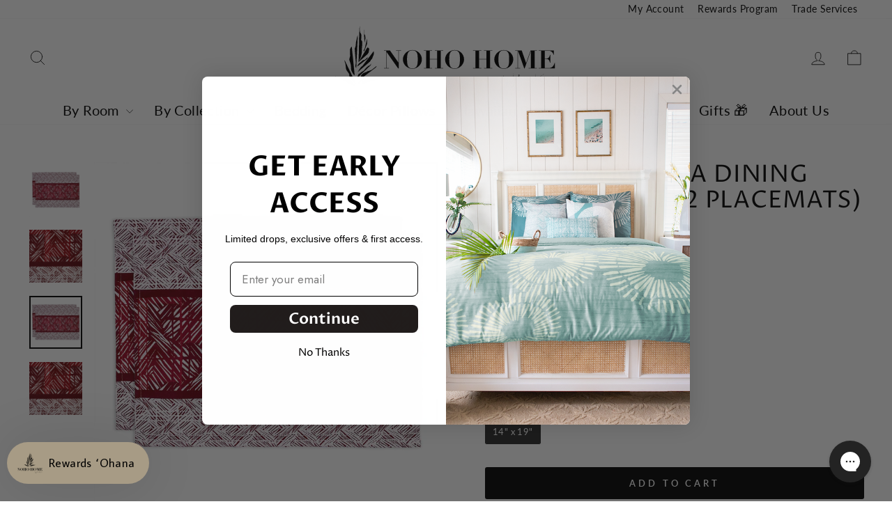

--- FILE ---
content_type: text/css
request_url: https://cdn-widgetsrepository.yotpo.com/brandkit/custom-fonts/qleKrdNkl7AwQvEphKUAP0r7qpc2PFY2cI6W8cqU/optimanovamedium/optimanovaltmedium-500.css
body_size: -34
content:
@font-face {
      font-family: 'Optima NOVA Medium';
      font-weight: 500;
      font-display: swap;
      src: url('https://cdn-widgetsrepository.yotpo.com/brandkit/custom-fonts/qleKrdNkl7AwQvEphKUAP0r7qpc2PFY2cI6W8cqU/optimanovamedium/optimanovaltmedium.otf');
    }

--- FILE ---
content_type: text/json
request_url: https://conf.config-security.com/model
body_size: 87
content:
{"title":"recommendation AI model (keras)","structure":"release_id=0x64:41:3a:3f:21:6f:3b:74:4d:2a:6b:35:50:30:73:28:41:78:55:55:31:58:4d:38:51:2e:5f:37:24;keras;umu4kry93clavtv64v0u7ye6srmn7dbx5uzpsr1a0j7kqdp8e50nfkgmb4tgt6oglq1e5skz","weights":"../weights/64413a3f.h5","biases":"../biases/64413a3f.h5"}

--- FILE ---
content_type: text/javascript; charset=utf-8
request_url: https://nohohomehawaii.com/products/loulu-dining-placemat-set-2-placemats.js
body_size: 2506
content:
{"id":3697217470517,"title":"Loulu Dining Placemat Set (2 Placemats)","handle":"loulu-dining-placemat-set-2-placemats","description":"\u003cp\u003eWhether itʻs fine dining or homemade cuisine, make mealtime a memorable experience with our beautiful Loulu Dining Placemat Set. Each set comes with 2 matching placemats. Available in 5 colors.\u003c\/p\u003e\n\u003cp\u003eThe Loulu pattern showcases the natural beauty of Hawaiʻi's only indigenous palm, the Loulu. This native plant is distinguished by its fanlike shape and rigid, pleated leaves, as realized in its namesake print. NOHO HOME plays upon Hawaiʻi's seamless approach to indoor\/outdoor decor with Loulu, adapting it from its literal state into a bold, stylized graphic to bring strong visual elements of nature into the home.\u003c\/p\u003e\n\u003ch3\u003eLoulu Dining Placemat Set Specifications:\u003c\/h3\u003e\n\u003cul\u003e\n\u003cli\u003e14\" x 19\" Dining Placemats\u003c\/li\u003e\n\u003cli\u003eSet of 2 Placemats\u003c\/li\u003e\n\u003cli\u003e100% Heavy Polyester Linen\u003c\/li\u003e\n\u003cli\u003eDuPont Teflon Finish With Stain and Soil Release\u003c\/li\u003e\n\u003cli\u003e100,000 Double Rubs\u003c\/li\u003e\n\u003cli\u003eHospitality Grade\u003c\/li\u003e\n\u003cli\u003eSuitable for Indoor Use\u003c\/li\u003e\n\u003cli\u003eMade in Hawaiʻi\u003c\/li\u003e\n\u003cli\u003eMachine or Hand Wash\u003cbr\u003e\n\u003c\/li\u003e\n\u003c\/ul\u003e","published_at":"2021-11-03T11:39:32-10:00","created_at":"2019-06-06T05:52:29-10:00","vendor":"NOHO HOME","type":"Placemats","tags":["not-on-sale"],"price":4995,"price_min":4995,"price_max":4995,"available":true,"price_varies":false,"compare_at_price":null,"compare_at_price_min":0,"compare_at_price_max":0,"compare_at_price_varies":false,"variants":[{"id":28720740401205,"title":"Beige \u0026 Ivory \/ 14\" x 19\"","option1":"Beige \u0026 Ivory","option2":"14\" x 19\"","option3":null,"sku":"Loulu Dining Placemat Set (2 Placemats)BEIIVSTA14\" x 19\"","requires_shipping":true,"taxable":true,"featured_image":{"id":37114140426293,"product_id":3697217470517,"position":26,"created_at":"2025-10-08T00:14:02-10:00","updated_at":"2025-10-23T12:05:11-10:00","alt":null,"width":1296,"height":1296,"src":"https:\/\/cdn.shopify.com\/s\/files\/1\/0006\/1154\/9237\/files\/6946081c475be2a3.jpg?v=1761257111","variant_ids":[28720740401205]},"available":true,"name":"Loulu Dining Placemat Set (2 Placemats) - Beige \u0026 Ivory \/ 14\" x 19\"","public_title":"Beige \u0026 Ivory \/ 14\" x 19\"","options":["Beige \u0026 Ivory","14\" x 19\""],"price":4995,"weight":181,"compare_at_price":null,"inventory_management":"shopify","barcode":"810017190638","featured_media":{"alt":null,"id":29090924757045,"position":26,"preview_image":{"aspect_ratio":1.0,"height":1296,"width":1296,"src":"https:\/\/cdn.shopify.com\/s\/files\/1\/0006\/1154\/9237\/files\/6946081c475be2a3.jpg?v=1761257111"}},"requires_selling_plan":false,"selling_plan_allocations":[]},{"id":28720740302901,"title":"Blue \u0026 Ivory \/ 14\" x 19\"","option1":"Blue \u0026 Ivory","option2":"14\" x 19\"","option3":null,"sku":"Loulu Dining Placemat Set (2 Placemats)BLUIVSTA14\" x 19\"","requires_shipping":true,"taxable":true,"featured_image":{"id":37114140295221,"product_id":3697217470517,"position":22,"created_at":"2025-10-08T00:14:02-10:00","updated_at":"2025-10-23T12:05:11-10:00","alt":null,"width":1296,"height":1296,"src":"https:\/\/cdn.shopify.com\/s\/files\/1\/0006\/1154\/9237\/files\/6906081c4740f661.jpg?v=1761257111","variant_ids":[28720740302901]},"available":true,"name":"Loulu Dining Placemat Set (2 Placemats) - Blue \u0026 Ivory \/ 14\" x 19\"","public_title":"Blue \u0026 Ivory \/ 14\" x 19\"","options":["Blue \u0026 Ivory","14\" x 19\""],"price":4995,"weight":181,"compare_at_price":null,"inventory_management":"shopify","barcode":"810017190621","featured_media":{"alt":null,"id":29090924625973,"position":22,"preview_image":{"aspect_ratio":1.0,"height":1296,"width":1296,"src":"https:\/\/cdn.shopify.com\/s\/files\/1\/0006\/1154\/9237\/files\/6906081c4740f661.jpg?v=1761257111"}},"requires_selling_plan":false,"selling_plan_allocations":[]},{"id":28720740335669,"title":"Green \u0026 Ivory \/ 14\" x 19\"","option1":"Green \u0026 Ivory","option2":"14\" x 19\"","option3":null,"sku":"Loulu Dining Placemat Set (2 Placemats)GREIVSTA14\" x 19\"","requires_shipping":true,"taxable":true,"featured_image":{"id":37114140557365,"product_id":3697217470517,"position":30,"created_at":"2025-10-08T00:14:02-10:00","updated_at":"2025-10-23T12:05:11-10:00","alt":null,"width":1296,"height":1296,"src":"https:\/\/cdn.shopify.com\/s\/files\/1\/0006\/1154\/9237\/files\/6866081c4727ef56.jpg?v=1761257111","variant_ids":[28720740335669]},"available":true,"name":"Loulu Dining Placemat Set (2 Placemats) - Green \u0026 Ivory \/ 14\" x 19\"","public_title":"Green \u0026 Ivory \/ 14\" x 19\"","options":["Green \u0026 Ivory","14\" x 19\""],"price":4995,"weight":0,"compare_at_price":null,"inventory_management":"shopify","barcode":"810017190614","featured_media":{"alt":null,"id":29090924888117,"position":30,"preview_image":{"aspect_ratio":1.0,"height":1296,"width":1296,"src":"https:\/\/cdn.shopify.com\/s\/files\/1\/0006\/1154\/9237\/files\/6866081c4727ef56.jpg?v=1761257111"}},"requires_selling_plan":false,"selling_plan_allocations":[]},{"id":28720740368437,"title":"Orange \u0026 Ivory \/ 14\" x 19\"","option1":"Orange \u0026 Ivory","option2":"14\" x 19\"","option3":null,"sku":"Loulu Dining Placemat Set (2 Placemats)ORAIVSTA14\" x 19\"","requires_shipping":true,"taxable":true,"featured_image":{"id":37114140688437,"product_id":3697217470517,"position":34,"created_at":"2025-10-08T00:14:02-10:00","updated_at":"2025-10-23T12:05:11-10:00","alt":null,"width":1296,"height":1296,"src":"https:\/\/cdn.shopify.com\/s\/files\/1\/0006\/1154\/9237\/files\/6826081c4716a796.jpg?v=1761257111","variant_ids":[28720740368437]},"available":true,"name":"Loulu Dining Placemat Set (2 Placemats) - Orange \u0026 Ivory \/ 14\" x 19\"","public_title":"Orange \u0026 Ivory \/ 14\" x 19\"","options":["Orange \u0026 Ivory","14\" x 19\""],"price":4995,"weight":181,"compare_at_price":null,"inventory_management":"shopify","barcode":"810017190607","featured_media":{"alt":null,"id":29090925019189,"position":34,"preview_image":{"aspect_ratio":1.0,"height":1296,"width":1296,"src":"https:\/\/cdn.shopify.com\/s\/files\/1\/0006\/1154\/9237\/files\/6826081c4716a796.jpg?v=1761257111"}},"requires_selling_plan":false,"selling_plan_allocations":[]},{"id":28720740270133,"title":"Red \u0026 Ivory \/ 14\" x 19\"","option1":"Red \u0026 Ivory","option2":"14\" x 19\"","option3":null,"sku":"Loulu Dining Placemat Set (2 Placemats)REDIVSTA14\" x 19\"","requires_shipping":true,"taxable":true,"featured_image":{"id":37114140819509,"product_id":3697217470517,"position":38,"created_at":"2025-10-08T00:14:02-10:00","updated_at":"2025-10-23T12:05:11-10:00","alt":null,"width":1296,"height":1296,"src":"https:\/\/cdn.shopify.com\/s\/files\/1\/0006\/1154\/9237\/files\/6986081c477619fa.jpg?v=1761257111","variant_ids":[28720740270133]},"available":true,"name":"Loulu Dining Placemat Set (2 Placemats) - Red \u0026 Ivory \/ 14\" x 19\"","public_title":"Red \u0026 Ivory \/ 14\" x 19\"","options":["Red \u0026 Ivory","14\" x 19\""],"price":4995,"weight":181,"compare_at_price":null,"inventory_management":"shopify","barcode":"810017190591","featured_media":{"alt":null,"id":29090925150261,"position":38,"preview_image":{"aspect_ratio":1.0,"height":1296,"width":1296,"src":"https:\/\/cdn.shopify.com\/s\/files\/1\/0006\/1154\/9237\/files\/6986081c477619fa.jpg?v=1761257111"}},"requires_selling_plan":false,"selling_plan_allocations":[]}],"images":["\/\/cdn.shopify.com\/s\/files\/1\/0006\/1154\/9237\/products\/loulu-dining-placemat-set-2-placemats-placemats-7250648.jpg?v=1758572156","\/\/cdn.shopify.com\/s\/files\/1\/0006\/1154\/9237\/products\/loulu-dining-placemat-set-2-placemats-placemats-8674716.jpg?v=1758572156","\/\/cdn.shopify.com\/s\/files\/1\/0006\/1154\/9237\/products\/loulu-dining-placemat-set-2-placemats-placemats-8796187.jpg?v=1758572156","\/\/cdn.shopify.com\/s\/files\/1\/0006\/1154\/9237\/products\/loulu-dining-placemat-set-2-placemats-placemats-7172706.jpg?v=1758572157","\/\/cdn.shopify.com\/s\/files\/1\/0006\/1154\/9237\/products\/loulu-dining-placemat-set-2-placemats-placemats-7875743.jpg?v=1758572157","\/\/cdn.shopify.com\/s\/files\/1\/0006\/1154\/9237\/products\/loulu-dining-placemat-set-2-placemats-placemats-9982623.jpg?v=1758572157","\/\/cdn.shopify.com\/s\/files\/1\/0006\/1154\/9237\/products\/loulu-dining-placemat-set-2-placemats-placemats-9933709.jpg?v=1758572157","\/\/cdn.shopify.com\/s\/files\/1\/0006\/1154\/9237\/products\/loulu-dining-placemat-set-2-placemats-placemats-9449729.jpg?v=1758572157","\/\/cdn.shopify.com\/s\/files\/1\/0006\/1154\/9237\/products\/loulu-dining-placemat-set-2-placemats-placemats-4016735.jpg?v=1758572158","\/\/cdn.shopify.com\/s\/files\/1\/0006\/1154\/9237\/products\/loulu-dining-placemat-set-2-placemats-placemats-6870756.jpg?v=1758572158","\/\/cdn.shopify.com\/s\/files\/1\/0006\/1154\/9237\/products\/loulu-dining-placemat-set-2-placemats-placemats-6175072.jpg?v=1758572254","\/\/cdn.shopify.com\/s\/files\/1\/0006\/1154\/9237\/products\/loulu-dining-placemat-set-2-placemats-placemats-2390385.jpg?v=1758572254","\/\/cdn.shopify.com\/s\/files\/1\/0006\/1154\/9237\/products\/loulu-dining-placemat-set-2-placemats-placemats-7371057.jpg?v=1758572254","\/\/cdn.shopify.com\/s\/files\/1\/0006\/1154\/9237\/products\/loulu-dining-placemat-set-2-placemats-placemats-5765531.jpg?v=1758572254","\/\/cdn.shopify.com\/s\/files\/1\/0006\/1154\/9237\/products\/loulu-dining-placemat-set-2-placemats-placemats-3378923.jpg?v=1758572254","\/\/cdn.shopify.com\/s\/files\/1\/0006\/1154\/9237\/products\/loulu-dining-placemat-set-2-placemats-placemats-5651111.jpg?v=1758572255","\/\/cdn.shopify.com\/s\/files\/1\/0006\/1154\/9237\/products\/loulu-dining-placemat-set-2-placemats-placemats-8497508.jpg?v=1758572255","\/\/cdn.shopify.com\/s\/files\/1\/0006\/1154\/9237\/products\/loulu-dining-placemat-set-2-placemats-placemats-1113055.jpg?v=1758572255","\/\/cdn.shopify.com\/s\/files\/1\/0006\/1154\/9237\/products\/loulu-dining-placemat-set-2-placemats-placemats-6566676.jpg?v=1758572255","\/\/cdn.shopify.com\/s\/files\/1\/0006\/1154\/9237\/products\/loulu-dining-placemat-set-2-placemats-placemats-5283315.jpg?v=1758572255","\/\/cdn.shopify.com\/s\/files\/1\/0006\/1154\/9237\/files\/loulu-dining-placemat-set-2-placemats-placemats-2886151.jpg?v=1758572316","\/\/cdn.shopify.com\/s\/files\/1\/0006\/1154\/9237\/files\/6906081c4740f661.jpg?v=1761257111","\/\/cdn.shopify.com\/s\/files\/1\/0006\/1154\/9237\/files\/6896081c47367efa.jpg?v=1761257111","\/\/cdn.shopify.com\/s\/files\/1\/0006\/1154\/9237\/files\/6916081c47443ea2.jpg?v=1761257111","\/\/cdn.shopify.com\/s\/files\/1\/0006\/1154\/9237\/files\/6926081c474d1a0c.jpg?v=1761257111","\/\/cdn.shopify.com\/s\/files\/1\/0006\/1154\/9237\/files\/6946081c475be2a3.jpg?v=1761257111","\/\/cdn.shopify.com\/s\/files\/1\/0006\/1154\/9237\/files\/6956081c475eb173.jpg?v=1761257111","\/\/cdn.shopify.com\/s\/files\/1\/0006\/1154\/9237\/files\/6966081c4768e9a3.jpg?v=1761257111","\/\/cdn.shopify.com\/s\/files\/1\/0006\/1154\/9237\/files\/6936081c4751c48f.jpg?v=1761257111","\/\/cdn.shopify.com\/s\/files\/1\/0006\/1154\/9237\/files\/6866081c4727ef56.jpg?v=1761257111","\/\/cdn.shopify.com\/s\/files\/1\/0006\/1154\/9237\/files\/6856081c47259b89.jpg?v=1761257111","\/\/cdn.shopify.com\/s\/files\/1\/0006\/1154\/9237\/files\/6876081c472a9add.jpg?v=1761257111","\/\/cdn.shopify.com\/s\/files\/1\/0006\/1154\/9237\/files\/6886081c4733b3ba.jpg?v=1761257111","\/\/cdn.shopify.com\/s\/files\/1\/0006\/1154\/9237\/files\/6826081c4716a796.jpg?v=1761257111","\/\/cdn.shopify.com\/s\/files\/1\/0006\/1154\/9237\/files\/6816081c4712f217.jpg?v=1761257111","\/\/cdn.shopify.com\/s\/files\/1\/0006\/1154\/9237\/files\/6836081c4718d400.jpg?v=1761257111","\/\/cdn.shopify.com\/s\/files\/1\/0006\/1154\/9237\/files\/6846081c471b475d.jpg?v=1761257111","\/\/cdn.shopify.com\/s\/files\/1\/0006\/1154\/9237\/files\/6986081c477619fa.jpg?v=1761257111","\/\/cdn.shopify.com\/s\/files\/1\/0006\/1154\/9237\/files\/6976081c4773f4a9.jpg?v=1761257111","\/\/cdn.shopify.com\/s\/files\/1\/0006\/1154\/9237\/files\/6996081c477932a3.jpg?v=1761257111","\/\/cdn.shopify.com\/s\/files\/1\/0006\/1154\/9237\/files\/7006081c477bf36a.jpg?v=1761257111"],"featured_image":"\/\/cdn.shopify.com\/s\/files\/1\/0006\/1154\/9237\/products\/loulu-dining-placemat-set-2-placemats-placemats-7250648.jpg?v=1758572156","options":[{"name":"COLOR","position":1,"values":["Beige \u0026 Ivory","Blue \u0026 Ivory","Green \u0026 Ivory","Orange \u0026 Ivory","Red \u0026 Ivory"]},{"name":"SIZE","position":2,"values":["14\" x 19\""]}],"url":"\/products\/loulu-dining-placemat-set-2-placemats","media":[{"alt":"Orange and Ivory Loulu Dining Placemat Set","id":22689801404469,"position":1,"preview_image":{"aspect_ratio":1.0,"height":1200,"width":1200,"src":"https:\/\/cdn.shopify.com\/s\/files\/1\/0006\/1154\/9237\/products\/loulu-dining-placemat-set-2-placemats-placemats-7250648.jpg?v=1758572156"},"aspect_ratio":1.0,"height":1200,"media_type":"image","src":"https:\/\/cdn.shopify.com\/s\/files\/1\/0006\/1154\/9237\/products\/loulu-dining-placemat-set-2-placemats-placemats-7250648.jpg?v=1758572156","width":1200},{"alt":"Table setting of plate, silverware, napkin and Orange and Ivory Loulu Dining Placemat Set","id":22689801470005,"position":2,"preview_image":{"aspect_ratio":1.212,"height":990,"width":1200,"src":"https:\/\/cdn.shopify.com\/s\/files\/1\/0006\/1154\/9237\/products\/loulu-dining-placemat-set-2-placemats-placemats-8674716.jpg?v=1758572156"},"aspect_ratio":1.212,"height":990,"media_type":"image","src":"https:\/\/cdn.shopify.com\/s\/files\/1\/0006\/1154\/9237\/products\/loulu-dining-placemat-set-2-placemats-placemats-8674716.jpg?v=1758572156","width":1200},{"alt":"Orange and Ivory Loulu Dining Placemat Set","id":22689801535541,"position":3,"preview_image":{"aspect_ratio":1.0,"height":1200,"width":1200,"src":"https:\/\/cdn.shopify.com\/s\/files\/1\/0006\/1154\/9237\/products\/loulu-dining-placemat-set-2-placemats-placemats-8796187.jpg?v=1758572156"},"aspect_ratio":1.0,"height":1200,"media_type":"image","src":"https:\/\/cdn.shopify.com\/s\/files\/1\/0006\/1154\/9237\/products\/loulu-dining-placemat-set-2-placemats-placemats-8796187.jpg?v=1758572156","width":1200},{"alt":"Close-up of Orange and Ivory Loulu Dining Placemat Set","id":22689801633845,"position":4,"preview_image":{"aspect_ratio":1.0,"height":1200,"width":1200,"src":"https:\/\/cdn.shopify.com\/s\/files\/1\/0006\/1154\/9237\/products\/loulu-dining-placemat-set-2-placemats-placemats-7172706.jpg?v=1758572157"},"aspect_ratio":1.0,"height":1200,"media_type":"image","src":"https:\/\/cdn.shopify.com\/s\/files\/1\/0006\/1154\/9237\/products\/loulu-dining-placemat-set-2-placemats-placemats-7172706.jpg?v=1758572157","width":1200},{"alt":"Beige and Ivory Loulu Dining Placemat Set","id":22689800552501,"position":5,"preview_image":{"aspect_ratio":1.0,"height":1200,"width":1200,"src":"https:\/\/cdn.shopify.com\/s\/files\/1\/0006\/1154\/9237\/products\/loulu-dining-placemat-set-2-placemats-placemats-7875743.jpg?v=1758572157"},"aspect_ratio":1.0,"height":1200,"media_type":"image","src":"https:\/\/cdn.shopify.com\/s\/files\/1\/0006\/1154\/9237\/products\/loulu-dining-placemat-set-2-placemats-placemats-7875743.jpg?v=1758572157","width":1200},{"alt":"Table setting of plate, silverware, napkin and Beige and Ivory Loulu Dining Placemat Set","id":22689800814645,"position":6,"preview_image":{"aspect_ratio":1.212,"height":990,"width":1200,"src":"https:\/\/cdn.shopify.com\/s\/files\/1\/0006\/1154\/9237\/products\/loulu-dining-placemat-set-2-placemats-placemats-9982623.jpg?v=1758572157"},"aspect_ratio":1.212,"height":990,"media_type":"image","src":"https:\/\/cdn.shopify.com\/s\/files\/1\/0006\/1154\/9237\/products\/loulu-dining-placemat-set-2-placemats-placemats-9982623.jpg?v=1758572157","width":1200},{"alt":"Folded Beige and Ivory Loulu Dining Placemat Set","id":22689800618037,"position":7,"preview_image":{"aspect_ratio":1.0,"height":1200,"width":1200,"src":"https:\/\/cdn.shopify.com\/s\/files\/1\/0006\/1154\/9237\/products\/loulu-dining-placemat-set-2-placemats-placemats-9933709.jpg?v=1758572157"},"aspect_ratio":1.0,"height":1200,"media_type":"image","src":"https:\/\/cdn.shopify.com\/s\/files\/1\/0006\/1154\/9237\/products\/loulu-dining-placemat-set-2-placemats-placemats-9933709.jpg?v=1758572157","width":1200},{"alt":"Close-up of Beige and Ivory Loulu Dining Placemat Set","id":22689800716341,"position":8,"preview_image":{"aspect_ratio":1.0,"height":1200,"width":1200,"src":"https:\/\/cdn.shopify.com\/s\/files\/1\/0006\/1154\/9237\/products\/loulu-dining-placemat-set-2-placemats-placemats-9449729.jpg?v=1758572157"},"aspect_ratio":1.0,"height":1200,"media_type":"image","src":"https:\/\/cdn.shopify.com\/s\/files\/1\/0006\/1154\/9237\/products\/loulu-dining-placemat-set-2-placemats-placemats-9449729.jpg?v=1758572157","width":1200},{"alt":"Blue and Ivory Loulu Dining Placemat Set","id":22689800847413,"position":9,"preview_image":{"aspect_ratio":1.0,"height":1200,"width":1200,"src":"https:\/\/cdn.shopify.com\/s\/files\/1\/0006\/1154\/9237\/products\/loulu-dining-placemat-set-2-placemats-placemats-4016735.jpg?v=1758572158"},"aspect_ratio":1.0,"height":1200,"media_type":"image","src":"https:\/\/cdn.shopify.com\/s\/files\/1\/0006\/1154\/9237\/products\/loulu-dining-placemat-set-2-placemats-placemats-4016735.jpg?v=1758572158","width":1200},{"alt":"Table setting of plate, silverware, napkin and Blue and Ivory Loulu Dining Placemat Set","id":22689800945717,"position":10,"preview_image":{"aspect_ratio":1.212,"height":990,"width":1200,"src":"https:\/\/cdn.shopify.com\/s\/files\/1\/0006\/1154\/9237\/products\/loulu-dining-placemat-set-2-placemats-placemats-6870756.jpg?v=1758572158"},"aspect_ratio":1.212,"height":990,"media_type":"image","src":"https:\/\/cdn.shopify.com\/s\/files\/1\/0006\/1154\/9237\/products\/loulu-dining-placemat-set-2-placemats-placemats-6870756.jpg?v=1758572158","width":1200},{"alt":"Blue and Ivory Loulu Dining Placemat Set","id":22689801011253,"position":11,"preview_image":{"aspect_ratio":1.0,"height":1200,"width":1200,"src":"https:\/\/cdn.shopify.com\/s\/files\/1\/0006\/1154\/9237\/products\/loulu-dining-placemat-set-2-placemats-placemats-6175072.jpg?v=1758572254"},"aspect_ratio":1.0,"height":1200,"media_type":"image","src":"https:\/\/cdn.shopify.com\/s\/files\/1\/0006\/1154\/9237\/products\/loulu-dining-placemat-set-2-placemats-placemats-6175072.jpg?v=1758572254","width":1200},{"alt":"Close-up of Blue and Ivory Loulu Dining Placemat Set","id":22689801142325,"position":12,"preview_image":{"aspect_ratio":1.0,"height":1200,"width":1200,"src":"https:\/\/cdn.shopify.com\/s\/files\/1\/0006\/1154\/9237\/products\/loulu-dining-placemat-set-2-placemats-placemats-2390385.jpg?v=1758572254"},"aspect_ratio":1.0,"height":1200,"media_type":"image","src":"https:\/\/cdn.shopify.com\/s\/files\/1\/0006\/1154\/9237\/products\/loulu-dining-placemat-set-2-placemats-placemats-2390385.jpg?v=1758572254","width":1200},{"alt":"Green and Ivory Loulu Dining Placemat Set","id":22689801175093,"position":13,"preview_image":{"aspect_ratio":1.0,"height":1200,"width":1200,"src":"https:\/\/cdn.shopify.com\/s\/files\/1\/0006\/1154\/9237\/products\/loulu-dining-placemat-set-2-placemats-placemats-7371057.jpg?v=1758572254"},"aspect_ratio":1.0,"height":1200,"media_type":"image","src":"https:\/\/cdn.shopify.com\/s\/files\/1\/0006\/1154\/9237\/products\/loulu-dining-placemat-set-2-placemats-placemats-7371057.jpg?v=1758572254","width":1200},{"alt":"Table setting of plate, silverware, napkin and Green and Ivory Loulu Dining Placemat Set","id":22689801240629,"position":14,"preview_image":{"aspect_ratio":1.212,"height":990,"width":1200,"src":"https:\/\/cdn.shopify.com\/s\/files\/1\/0006\/1154\/9237\/products\/loulu-dining-placemat-set-2-placemats-placemats-5765531.jpg?v=1758572254"},"aspect_ratio":1.212,"height":990,"media_type":"image","src":"https:\/\/cdn.shopify.com\/s\/files\/1\/0006\/1154\/9237\/products\/loulu-dining-placemat-set-2-placemats-placemats-5765531.jpg?v=1758572254","width":1200},{"alt":"Green and Ivory Loulu Dining Placemat Set","id":22689801273397,"position":15,"preview_image":{"aspect_ratio":1.0,"height":1200,"width":1200,"src":"https:\/\/cdn.shopify.com\/s\/files\/1\/0006\/1154\/9237\/products\/loulu-dining-placemat-set-2-placemats-placemats-3378923.jpg?v=1758572254"},"aspect_ratio":1.0,"height":1200,"media_type":"image","src":"https:\/\/cdn.shopify.com\/s\/files\/1\/0006\/1154\/9237\/products\/loulu-dining-placemat-set-2-placemats-placemats-3378923.jpg?v=1758572254","width":1200},{"alt":"Close-up of Green and Ivory Loulu Dining Placemat Set","id":22689801338933,"position":16,"preview_image":{"aspect_ratio":1.0,"height":1200,"width":1200,"src":"https:\/\/cdn.shopify.com\/s\/files\/1\/0006\/1154\/9237\/products\/loulu-dining-placemat-set-2-placemats-placemats-5651111.jpg?v=1758572255"},"aspect_ratio":1.0,"height":1200,"media_type":"image","src":"https:\/\/cdn.shopify.com\/s\/files\/1\/0006\/1154\/9237\/products\/loulu-dining-placemat-set-2-placemats-placemats-5651111.jpg?v=1758572255","width":1200},{"alt":"Red and Ivory Loulu Dining Placemat Set","id":22689801732149,"position":17,"preview_image":{"aspect_ratio":1.0,"height":1200,"width":1200,"src":"https:\/\/cdn.shopify.com\/s\/files\/1\/0006\/1154\/9237\/products\/loulu-dining-placemat-set-2-placemats-placemats-8497508.jpg?v=1758572255"},"aspect_ratio":1.0,"height":1200,"media_type":"image","src":"https:\/\/cdn.shopify.com\/s\/files\/1\/0006\/1154\/9237\/products\/loulu-dining-placemat-set-2-placemats-placemats-8497508.jpg?v=1758572255","width":1200},{"alt":"Table setting of plate, silverware, napkin and Red and Ivory Loulu Dining Placemat Set","id":22689801797685,"position":18,"preview_image":{"aspect_ratio":1.212,"height":990,"width":1200,"src":"https:\/\/cdn.shopify.com\/s\/files\/1\/0006\/1154\/9237\/products\/loulu-dining-placemat-set-2-placemats-placemats-1113055.jpg?v=1758572255"},"aspect_ratio":1.212,"height":990,"media_type":"image","src":"https:\/\/cdn.shopify.com\/s\/files\/1\/0006\/1154\/9237\/products\/loulu-dining-placemat-set-2-placemats-placemats-1113055.jpg?v=1758572255","width":1200},{"alt":"Red and Ivory Loulu Dining Placemat Set","id":22689801830453,"position":19,"preview_image":{"aspect_ratio":1.0,"height":1200,"width":1200,"src":"https:\/\/cdn.shopify.com\/s\/files\/1\/0006\/1154\/9237\/products\/loulu-dining-placemat-set-2-placemats-placemats-6566676.jpg?v=1758572255"},"aspect_ratio":1.0,"height":1200,"media_type":"image","src":"https:\/\/cdn.shopify.com\/s\/files\/1\/0006\/1154\/9237\/products\/loulu-dining-placemat-set-2-placemats-placemats-6566676.jpg?v=1758572255","width":1200},{"alt":"Close-up of Red and Ivory Loulu Dining Placemat Set","id":22689801928757,"position":20,"preview_image":{"aspect_ratio":1.0,"height":1200,"width":1200,"src":"https:\/\/cdn.shopify.com\/s\/files\/1\/0006\/1154\/9237\/products\/loulu-dining-placemat-set-2-placemats-placemats-5283315.jpg?v=1758572255"},"aspect_ratio":1.0,"height":1200,"media_type":"image","src":"https:\/\/cdn.shopify.com\/s\/files\/1\/0006\/1154\/9237\/products\/loulu-dining-placemat-set-2-placemats-placemats-5283315.jpg?v=1758572255","width":1200},{"alt":"Blue and Ivory Loulu Dining Placemat Set On a White Background","id":26469340872757,"position":21,"preview_image":{"aspect_ratio":1.0,"height":1200,"width":1200,"src":"https:\/\/cdn.shopify.com\/s\/files\/1\/0006\/1154\/9237\/files\/loulu-dining-placemat-set-2-placemats-placemats-2886151.jpg?v=1758572316"},"aspect_ratio":1.0,"height":1200,"media_type":"image","src":"https:\/\/cdn.shopify.com\/s\/files\/1\/0006\/1154\/9237\/files\/loulu-dining-placemat-set-2-placemats-placemats-2886151.jpg?v=1758572316","width":1200},{"alt":null,"id":29090924625973,"position":22,"preview_image":{"aspect_ratio":1.0,"height":1296,"width":1296,"src":"https:\/\/cdn.shopify.com\/s\/files\/1\/0006\/1154\/9237\/files\/6906081c4740f661.jpg?v=1761257111"},"aspect_ratio":1.0,"height":1296,"media_type":"image","src":"https:\/\/cdn.shopify.com\/s\/files\/1\/0006\/1154\/9237\/files\/6906081c4740f661.jpg?v=1761257111","width":1296},{"alt":null,"id":29090924658741,"position":23,"preview_image":{"aspect_ratio":1.212,"height":1188,"width":1440,"src":"https:\/\/cdn.shopify.com\/s\/files\/1\/0006\/1154\/9237\/files\/6896081c47367efa.jpg?v=1761257111"},"aspect_ratio":1.212,"height":1188,"media_type":"image","src":"https:\/\/cdn.shopify.com\/s\/files\/1\/0006\/1154\/9237\/files\/6896081c47367efa.jpg?v=1761257111","width":1440},{"alt":null,"id":29090924691509,"position":24,"preview_image":{"aspect_ratio":1.0,"height":1296,"width":1296,"src":"https:\/\/cdn.shopify.com\/s\/files\/1\/0006\/1154\/9237\/files\/6916081c47443ea2.jpg?v=1761257111"},"aspect_ratio":1.0,"height":1296,"media_type":"image","src":"https:\/\/cdn.shopify.com\/s\/files\/1\/0006\/1154\/9237\/files\/6916081c47443ea2.jpg?v=1761257111","width":1296},{"alt":null,"id":29090924724277,"position":25,"preview_image":{"aspect_ratio":1.0,"height":1440,"width":1440,"src":"https:\/\/cdn.shopify.com\/s\/files\/1\/0006\/1154\/9237\/files\/6926081c474d1a0c.jpg?v=1761257111"},"aspect_ratio":1.0,"height":1440,"media_type":"image","src":"https:\/\/cdn.shopify.com\/s\/files\/1\/0006\/1154\/9237\/files\/6926081c474d1a0c.jpg?v=1761257111","width":1440},{"alt":null,"id":29090924757045,"position":26,"preview_image":{"aspect_ratio":1.0,"height":1296,"width":1296,"src":"https:\/\/cdn.shopify.com\/s\/files\/1\/0006\/1154\/9237\/files\/6946081c475be2a3.jpg?v=1761257111"},"aspect_ratio":1.0,"height":1296,"media_type":"image","src":"https:\/\/cdn.shopify.com\/s\/files\/1\/0006\/1154\/9237\/files\/6946081c475be2a3.jpg?v=1761257111","width":1296},{"alt":null,"id":29090924789813,"position":27,"preview_image":{"aspect_ratio":1.0,"height":1296,"width":1296,"src":"https:\/\/cdn.shopify.com\/s\/files\/1\/0006\/1154\/9237\/files\/6956081c475eb173.jpg?v=1761257111"},"aspect_ratio":1.0,"height":1296,"media_type":"image","src":"https:\/\/cdn.shopify.com\/s\/files\/1\/0006\/1154\/9237\/files\/6956081c475eb173.jpg?v=1761257111","width":1296},{"alt":null,"id":29090924822581,"position":28,"preview_image":{"aspect_ratio":1.0,"height":1440,"width":1440,"src":"https:\/\/cdn.shopify.com\/s\/files\/1\/0006\/1154\/9237\/files\/6966081c4768e9a3.jpg?v=1761257111"},"aspect_ratio":1.0,"height":1440,"media_type":"image","src":"https:\/\/cdn.shopify.com\/s\/files\/1\/0006\/1154\/9237\/files\/6966081c4768e9a3.jpg?v=1761257111","width":1440},{"alt":null,"id":29090924855349,"position":29,"preview_image":{"aspect_ratio":1.212,"height":1188,"width":1440,"src":"https:\/\/cdn.shopify.com\/s\/files\/1\/0006\/1154\/9237\/files\/6936081c4751c48f.jpg?v=1761257111"},"aspect_ratio":1.212,"height":1188,"media_type":"image","src":"https:\/\/cdn.shopify.com\/s\/files\/1\/0006\/1154\/9237\/files\/6936081c4751c48f.jpg?v=1761257111","width":1440},{"alt":null,"id":29090924888117,"position":30,"preview_image":{"aspect_ratio":1.0,"height":1296,"width":1296,"src":"https:\/\/cdn.shopify.com\/s\/files\/1\/0006\/1154\/9237\/files\/6866081c4727ef56.jpg?v=1761257111"},"aspect_ratio":1.0,"height":1296,"media_type":"image","src":"https:\/\/cdn.shopify.com\/s\/files\/1\/0006\/1154\/9237\/files\/6866081c4727ef56.jpg?v=1761257111","width":1296},{"alt":null,"id":29090924920885,"position":31,"preview_image":{"aspect_ratio":1.212,"height":1188,"width":1440,"src":"https:\/\/cdn.shopify.com\/s\/files\/1\/0006\/1154\/9237\/files\/6856081c47259b89.jpg?v=1761257111"},"aspect_ratio":1.212,"height":1188,"media_type":"image","src":"https:\/\/cdn.shopify.com\/s\/files\/1\/0006\/1154\/9237\/files\/6856081c47259b89.jpg?v=1761257111","width":1440},{"alt":null,"id":29090924953653,"position":32,"preview_image":{"aspect_ratio":1.0,"height":1296,"width":1296,"src":"https:\/\/cdn.shopify.com\/s\/files\/1\/0006\/1154\/9237\/files\/6876081c472a9add.jpg?v=1761257111"},"aspect_ratio":1.0,"height":1296,"media_type":"image","src":"https:\/\/cdn.shopify.com\/s\/files\/1\/0006\/1154\/9237\/files\/6876081c472a9add.jpg?v=1761257111","width":1296},{"alt":null,"id":29090924986421,"position":33,"preview_image":{"aspect_ratio":1.0,"height":1440,"width":1440,"src":"https:\/\/cdn.shopify.com\/s\/files\/1\/0006\/1154\/9237\/files\/6886081c4733b3ba.jpg?v=1761257111"},"aspect_ratio":1.0,"height":1440,"media_type":"image","src":"https:\/\/cdn.shopify.com\/s\/files\/1\/0006\/1154\/9237\/files\/6886081c4733b3ba.jpg?v=1761257111","width":1440},{"alt":null,"id":29090925019189,"position":34,"preview_image":{"aspect_ratio":1.0,"height":1296,"width":1296,"src":"https:\/\/cdn.shopify.com\/s\/files\/1\/0006\/1154\/9237\/files\/6826081c4716a796.jpg?v=1761257111"},"aspect_ratio":1.0,"height":1296,"media_type":"image","src":"https:\/\/cdn.shopify.com\/s\/files\/1\/0006\/1154\/9237\/files\/6826081c4716a796.jpg?v=1761257111","width":1296},{"alt":null,"id":29090925051957,"position":35,"preview_image":{"aspect_ratio":1.212,"height":1188,"width":1440,"src":"https:\/\/cdn.shopify.com\/s\/files\/1\/0006\/1154\/9237\/files\/6816081c4712f217.jpg?v=1761257111"},"aspect_ratio":1.212,"height":1188,"media_type":"image","src":"https:\/\/cdn.shopify.com\/s\/files\/1\/0006\/1154\/9237\/files\/6816081c4712f217.jpg?v=1761257111","width":1440},{"alt":null,"id":29090925084725,"position":36,"preview_image":{"aspect_ratio":1.0,"height":1296,"width":1296,"src":"https:\/\/cdn.shopify.com\/s\/files\/1\/0006\/1154\/9237\/files\/6836081c4718d400.jpg?v=1761257111"},"aspect_ratio":1.0,"height":1296,"media_type":"image","src":"https:\/\/cdn.shopify.com\/s\/files\/1\/0006\/1154\/9237\/files\/6836081c4718d400.jpg?v=1761257111","width":1296},{"alt":null,"id":29090925117493,"position":37,"preview_image":{"aspect_ratio":1.0,"height":1440,"width":1440,"src":"https:\/\/cdn.shopify.com\/s\/files\/1\/0006\/1154\/9237\/files\/6846081c471b475d.jpg?v=1761257111"},"aspect_ratio":1.0,"height":1440,"media_type":"image","src":"https:\/\/cdn.shopify.com\/s\/files\/1\/0006\/1154\/9237\/files\/6846081c471b475d.jpg?v=1761257111","width":1440},{"alt":null,"id":29090925150261,"position":38,"preview_image":{"aspect_ratio":1.0,"height":1296,"width":1296,"src":"https:\/\/cdn.shopify.com\/s\/files\/1\/0006\/1154\/9237\/files\/6986081c477619fa.jpg?v=1761257111"},"aspect_ratio":1.0,"height":1296,"media_type":"image","src":"https:\/\/cdn.shopify.com\/s\/files\/1\/0006\/1154\/9237\/files\/6986081c477619fa.jpg?v=1761257111","width":1296},{"alt":null,"id":29090925183029,"position":39,"preview_image":{"aspect_ratio":1.212,"height":1188,"width":1440,"src":"https:\/\/cdn.shopify.com\/s\/files\/1\/0006\/1154\/9237\/files\/6976081c4773f4a9.jpg?v=1761257111"},"aspect_ratio":1.212,"height":1188,"media_type":"image","src":"https:\/\/cdn.shopify.com\/s\/files\/1\/0006\/1154\/9237\/files\/6976081c4773f4a9.jpg?v=1761257111","width":1440},{"alt":null,"id":29090925215797,"position":40,"preview_image":{"aspect_ratio":1.0,"height":1296,"width":1296,"src":"https:\/\/cdn.shopify.com\/s\/files\/1\/0006\/1154\/9237\/files\/6996081c477932a3.jpg?v=1761257111"},"aspect_ratio":1.0,"height":1296,"media_type":"image","src":"https:\/\/cdn.shopify.com\/s\/files\/1\/0006\/1154\/9237\/files\/6996081c477932a3.jpg?v=1761257111","width":1296},{"alt":null,"id":29090925248565,"position":41,"preview_image":{"aspect_ratio":1.0,"height":1440,"width":1440,"src":"https:\/\/cdn.shopify.com\/s\/files\/1\/0006\/1154\/9237\/files\/7006081c477bf36a.jpg?v=1761257111"},"aspect_ratio":1.0,"height":1440,"media_type":"image","src":"https:\/\/cdn.shopify.com\/s\/files\/1\/0006\/1154\/9237\/files\/7006081c477bf36a.jpg?v=1761257111","width":1440}],"requires_selling_plan":false,"selling_plan_groups":[]}

--- FILE ---
content_type: text/javascript; charset=utf-8
request_url: https://nohohomehawaii.com/products/niho-medallion-tea-towel-set.js
body_size: 1965
content:
{"id":7500827983925,"title":"NIHO MEDALLION TEA TOWEL SET (2 TOWELS)","handle":"niho-medallion-tea-towel-set","description":"\u003cp\u003eBring color and style to your kitchen with our Niho Medallion Tea Towel Set, a fusion of tradition and innovation.\u003c\/p\u003e\n\u003cp\u003eInspired by the beloved Niho motif, these towels feature a playful medallion design. Balancing Kū and Hina energies, they blend masculine and feminine elements seamlessly. With linear patterns and artful strokes reminiscent of ʻohe kāpala, these towels offer a modern interpretation of Hawaiian aesthetics, infusing your kitchen with a touch of cultural charm.\u003c\/p\u003e\n\u003ch3\u003eNiho Medallion Tea Towel Set Specifications:\u003c\/h3\u003e\n\u003cul\u003e\n\u003cli\u003e19\" x 27\"\u003c\/li\u003e\n\u003cli\u003e100% Cotton\u003c\/li\u003e\n\u003cli\u003eMachine Wash Cold, Gentle Cycle\u003c\/li\u003e\n\u003cli\u003eTumble Dry Low\u003c\/li\u003e\n\u003cli\u003eDesigned in Hawaiʻi\u003c\/li\u003e\n\u003cli\u003eMade in India\u003c\/li\u003e\n\u003c\/ul\u003e","published_at":"2025-11-14T00:00:43-10:00","created_at":"2024-04-24T10:09:12-10:00","vendor":"NOHO HOME","type":"Dish Towel","tags":["not-on-sale","Tea Towels"],"price":2995,"price_min":2995,"price_max":2995,"available":true,"price_varies":false,"compare_at_price":null,"compare_at_price_min":0,"compare_at_price_max":0,"compare_at_price_varies":false,"variants":[{"id":44797514580021,"title":"Neutral","option1":"Neutral","option2":null,"option3":null,"sku":"Niho Medallion Tea Towels (Set of 2)NEUOS","requires_shipping":true,"taxable":true,"featured_image":{"id":37338165379125,"product_id":7500827983925,"position":20,"created_at":"2025-11-12T15:20:44-10:00","updated_at":"2025-11-14T16:28:08-10:00","alt":"Two abstract patterned tea towels with geometric and circular designs on a white background.","width":1200,"height":1200,"src":"https:\/\/cdn.shopify.com\/s\/files\/1\/0006\/1154\/9237\/files\/niho-medallion-tea-towel-set-2-towels-dish-towel-7098594.jpg?v=1763173688","variant_ids":[44797514580021]},"available":true,"name":"NIHO MEDALLION TEA TOWEL SET (2 TOWELS) - Neutral","public_title":"Neutral","options":["Neutral"],"price":2995,"weight":0,"compare_at_price":null,"inventory_management":"shopify","barcode":"810017196562","featured_media":{"alt":"Two abstract patterned tea towels with geometric and circular designs on a white background.","id":29300560101429,"position":20,"preview_image":{"aspect_ratio":1.0,"height":1200,"width":1200,"src":"https:\/\/cdn.shopify.com\/s\/files\/1\/0006\/1154\/9237\/files\/niho-medallion-tea-towel-set-2-towels-dish-towel-7098594.jpg?v=1763173688"}},"requires_selling_plan":false,"selling_plan_allocations":[]},{"id":44127163121717,"title":"Red","option1":"Red","option2":null,"option3":null,"sku":"Niho Medallion Tea Towels (Set of 2)REDOS","requires_shipping":true,"taxable":true,"featured_image":{"id":36136589328437,"product_id":7500827983925,"position":12,"created_at":"2025-01-30T15:29:11-10:00","updated_at":"2025-11-14T08:07:18-10:00","alt":"Two decorative tea towels with geometric patterns on a white background","width":1200,"height":1200,"src":"https:\/\/cdn.shopify.com\/s\/files\/1\/0006\/1154\/9237\/files\/niho-medallion-tea-towel-set-2-towels-dish-towel-4944135.jpg?v=1763143638","variant_ids":[44127163121717]},"available":false,"name":"NIHO MEDALLION TEA TOWEL SET (2 TOWELS) - Red","public_title":"Red","options":["Red"],"price":2995,"weight":0,"compare_at_price":null,"inventory_management":"shopify","barcode":"810017194483","featured_media":{"alt":"Two decorative tea towels with geometric patterns on a white background","id":28375096819765,"position":12,"preview_image":{"aspect_ratio":1.0,"height":1200,"width":1200,"src":"https:\/\/cdn.shopify.com\/s\/files\/1\/0006\/1154\/9237\/files\/niho-medallion-tea-towel-set-2-towels-dish-towel-4944135.jpg?v=1763143638"}},"requires_selling_plan":false,"selling_plan_allocations":[]},{"id":44797514612789,"title":"Snow \u0026 Frost","option1":"Snow \u0026 Frost","option2":null,"option3":null,"sku":"Niho Medallion Tea Towels (Set of 2)SNOFROS","requires_shipping":true,"taxable":true,"featured_image":{"id":37338165280821,"product_id":7500827983925,"position":17,"created_at":"2025-11-12T15:20:44-10:00","updated_at":"2025-11-14T16:28:07-10:00","alt":"Two decorative tea towels with geometric and floral patterns on a white background","width":1200,"height":1200,"src":"https:\/\/cdn.shopify.com\/s\/files\/1\/0006\/1154\/9237\/files\/niho-medallion-tea-towel-set-2-towels-dish-towel-8856447.jpg?v=1763173687","variant_ids":[44797514612789]},"available":true,"name":"NIHO MEDALLION TEA TOWEL SET (2 TOWELS) - Snow \u0026 Frost","public_title":"Snow \u0026 Frost","options":["Snow \u0026 Frost"],"price":2995,"weight":0,"compare_at_price":null,"inventory_management":"shopify","barcode":"810017196593","featured_media":{"alt":"Two decorative tea towels with geometric and floral patterns on a white background","id":29300560003125,"position":17,"preview_image":{"aspect_ratio":1.0,"height":1200,"width":1200,"src":"https:\/\/cdn.shopify.com\/s\/files\/1\/0006\/1154\/9237\/files\/niho-medallion-tea-towel-set-2-towels-dish-towel-8856447.jpg?v=1763173687"}},"requires_selling_plan":false,"selling_plan_allocations":[]}],"images":["\/\/cdn.shopify.com\/s\/files\/1\/0006\/1154\/9237\/files\/niho-medallion-tea-towel-set-2-towels-dish-towel-4487474.jpg?v=1758571742","\/\/cdn.shopify.com\/s\/files\/1\/0006\/1154\/9237\/files\/niho-medallion-tea-towel-set-2-towels-dish-towel-9482893.jpg?v=1758571742","\/\/cdn.shopify.com\/s\/files\/1\/0006\/1154\/9237\/files\/niho-medallion-tea-towel-set-2-towels-dish-towel-1271889.jpg?v=1758571742","\/\/cdn.shopify.com\/s\/files\/1\/0006\/1154\/9237\/files\/niho-medallion-tea-towel-set-2-towels-dish-towel-2833705.jpg?v=1758571742","\/\/cdn.shopify.com\/s\/files\/1\/0006\/1154\/9237\/files\/niho-medallion-tea-towel-set-2-towels-dish-towel-1127291.jpg?v=1758571743","\/\/cdn.shopify.com\/s\/files\/1\/0006\/1154\/9237\/files\/Jalenekanani66398bfccd86c166398bfccd939.0334072766398bfccd939.jpg?v=1763143214","\/\/cdn.shopify.com\/s\/files\/1\/0006\/1154\/9237\/files\/Jalenekanani66398c2d1f5dd566398c2d1f6b5.6272043066398c2d1f6b5.jpg?v=1763143214","\/\/cdn.shopify.com\/s\/files\/1\/0006\/1154\/9237\/files\/Jalenekanani66398c2d4ced8666398c2d4cfb5.2388448666398c2d4cfb5.jpg?v=1763143214","\/\/cdn.shopify.com\/s\/files\/1\/0006\/1154\/9237\/files\/Jalenekanani66398c2d66069066398c2d6614c.9822375066398c2d6614c.jpg?v=1763143214","\/\/cdn.shopify.com\/s\/files\/1\/0006\/1154\/9237\/files\/Jalenekanani66398c2d80968466398c2d80a3d.4678775766398c2d80a3d.jpg?v=1763143214","\/\/cdn.shopify.com\/s\/files\/1\/0006\/1154\/9237\/files\/Jalenekanani66398c2d9e7c4866398c2d9e936.7785584266398c2d9e936.jpg?v=1763143214","\/\/cdn.shopify.com\/s\/files\/1\/0006\/1154\/9237\/files\/niho-medallion-tea-towel-set-2-towels-dish-towel-4944135.jpg?v=1763143638","\/\/cdn.shopify.com\/s\/files\/1\/0006\/1154\/9237\/files\/niho-medallion-tea-towel-set-2-towels-dish-towel-9629823.jpg?v=1763673049","\/\/cdn.shopify.com\/s\/files\/1\/0006\/1154\/9237\/files\/niho-medallion-tea-towel-set-2-towels-dish-towel-9084730.jpg?v=1763143638","\/\/cdn.shopify.com\/s\/files\/1\/0006\/1154\/9237\/files\/niho-medallion-tea-towel-set-2-towels-dish-towel-1950376.jpg?v=1763143638","\/\/cdn.shopify.com\/s\/files\/1\/0006\/1154\/9237\/files\/niho-medallion-tea-towel-set-2-towels-dish-towel-5831499.jpg?v=1763673049","\/\/cdn.shopify.com\/s\/files\/1\/0006\/1154\/9237\/files\/niho-medallion-tea-towel-set-2-towels-dish-towel-8856447.jpg?v=1763173687","\/\/cdn.shopify.com\/s\/files\/1\/0006\/1154\/9237\/files\/niho-medallion-tea-towel-set-2-towels-dish-towel-5129585.jpg?v=1763173688","\/\/cdn.shopify.com\/s\/files\/1\/0006\/1154\/9237\/files\/niho-medallion-tea-towel-set-2-towels-dish-towel-4095426.jpg?v=1763173688","\/\/cdn.shopify.com\/s\/files\/1\/0006\/1154\/9237\/files\/niho-medallion-tea-towel-set-2-towels-dish-towel-7098594.jpg?v=1763173688","\/\/cdn.shopify.com\/s\/files\/1\/0006\/1154\/9237\/files\/niho-medallion-tea-towel-set-2-towels-dish-towel-2257686.jpg?v=1763173689","\/\/cdn.shopify.com\/s\/files\/1\/0006\/1154\/9237\/files\/niho-medallion-tea-towel-set-2-towels-dish-towel-9835701.jpg?v=1763173689"],"featured_image":"\/\/cdn.shopify.com\/s\/files\/1\/0006\/1154\/9237\/files\/niho-medallion-tea-towel-set-2-towels-dish-towel-4487474.jpg?v=1758571742","options":[{"name":"COLOR","position":1,"values":["Neutral","Red","Snow \u0026 Frost"]}],"url":"\/products\/niho-medallion-tea-towel-set","media":[{"alt":"Two decorative teat towels with geometric patterns on a white background","id":28161010925621,"position":1,"preview_image":{"aspect_ratio":1.0,"height":1200,"width":1200,"src":"https:\/\/cdn.shopify.com\/s\/files\/1\/0006\/1154\/9237\/files\/niho-medallion-tea-towel-set-2-towels-dish-towel-4487474.jpg?v=1758571742"},"aspect_ratio":1.0,"height":1200,"media_type":"image","src":"https:\/\/cdn.shopify.com\/s\/files\/1\/0006\/1154\/9237\/files\/niho-medallion-tea-towel-set-2-towels-dish-towel-4487474.jpg?v=1758571742","width":1200},{"alt":"Decorative tea towel with green leaf pattern and red stripe on a white surface with a candle and leaves.","id":28161011089461,"position":2,"preview_image":{"aspect_ratio":1.0,"height":1200,"width":1200,"src":"https:\/\/cdn.shopify.com\/s\/files\/1\/0006\/1154\/9237\/files\/niho-medallion-tea-towel-set-2-towels-dish-towel-9482893.jpg?v=1758571742"},"aspect_ratio":1.0,"height":1200,"media_type":"image","src":"https:\/\/cdn.shopify.com\/s\/files\/1\/0006\/1154\/9237\/files\/niho-medallion-tea-towel-set-2-towels-dish-towel-9482893.jpg?v=1758571742","width":1200},{"alt":"Two red and green patterned towels on a white background","id":28161010991157,"position":3,"preview_image":{"aspect_ratio":1.0,"height":1200,"width":1200,"src":"https:\/\/cdn.shopify.com\/s\/files\/1\/0006\/1154\/9237\/files\/niho-medallion-tea-towel-set-2-towels-dish-towel-1271889.jpg?v=1758571742"},"aspect_ratio":1.0,"height":1200,"media_type":"image","src":"https:\/\/cdn.shopify.com\/s\/files\/1\/0006\/1154\/9237\/files\/niho-medallion-tea-towel-set-2-towels-dish-towel-1271889.jpg?v=1758571742","width":1200},{"alt":"tea towel with geometric pattern of green circles and red vertical stripe on white background","id":28161011056693,"position":4,"preview_image":{"aspect_ratio":1.0,"height":1200,"width":1200,"src":"https:\/\/cdn.shopify.com\/s\/files\/1\/0006\/1154\/9237\/files\/niho-medallion-tea-towel-set-2-towels-dish-towel-2833705.jpg?v=1758571742"},"aspect_ratio":1.0,"height":1200,"media_type":"image","src":"https:\/\/cdn.shopify.com\/s\/files\/1\/0006\/1154\/9237\/files\/niho-medallion-tea-towel-set-2-towels-dish-towel-2833705.jpg?v=1758571742","width":1200},{"alt":"Red and green geometric patterned tea towel on a white background","id":28161011023925,"position":5,"preview_image":{"aspect_ratio":1.0,"height":1200,"width":1200,"src":"https:\/\/cdn.shopify.com\/s\/files\/1\/0006\/1154\/9237\/files\/niho-medallion-tea-towel-set-2-towels-dish-towel-1127291.jpg?v=1758571743"},"aspect_ratio":1.0,"height":1200,"media_type":"image","src":"https:\/\/cdn.shopify.com\/s\/files\/1\/0006\/1154\/9237\/files\/niho-medallion-tea-towel-set-2-towels-dish-towel-1127291.jpg?v=1758571743","width":1200},{"alt":null,"id":29303983407157,"position":6,"preview_image":{"aspect_ratio":1.0,"height":1000,"width":1000,"src":"https:\/\/cdn.shopify.com\/s\/files\/1\/0006\/1154\/9237\/files\/Jalenekanani66398bfccd86c166398bfccd939.0334072766398bfccd939.jpg?v=1763143214"},"aspect_ratio":1.0,"height":1000,"media_type":"image","src":"https:\/\/cdn.shopify.com\/s\/files\/1\/0006\/1154\/9237\/files\/Jalenekanani66398bfccd86c166398bfccd939.0334072766398bfccd939.jpg?v=1763143214","width":1000},{"alt":null,"id":29303983439925,"position":7,"preview_image":{"aspect_ratio":1.0,"height":1000,"width":1000,"src":"https:\/\/cdn.shopify.com\/s\/files\/1\/0006\/1154\/9237\/files\/Jalenekanani66398c2d1f5dd566398c2d1f6b5.6272043066398c2d1f6b5.jpg?v=1763143214"},"aspect_ratio":1.0,"height":1000,"media_type":"image","src":"https:\/\/cdn.shopify.com\/s\/files\/1\/0006\/1154\/9237\/files\/Jalenekanani66398c2d1f5dd566398c2d1f6b5.6272043066398c2d1f6b5.jpg?v=1763143214","width":1000},{"alt":null,"id":29303983472693,"position":8,"preview_image":{"aspect_ratio":1.0,"height":1000,"width":1000,"src":"https:\/\/cdn.shopify.com\/s\/files\/1\/0006\/1154\/9237\/files\/Jalenekanani66398c2d4ced8666398c2d4cfb5.2388448666398c2d4cfb5.jpg?v=1763143214"},"aspect_ratio":1.0,"height":1000,"media_type":"image","src":"https:\/\/cdn.shopify.com\/s\/files\/1\/0006\/1154\/9237\/files\/Jalenekanani66398c2d4ced8666398c2d4cfb5.2388448666398c2d4cfb5.jpg?v=1763143214","width":1000},{"alt":null,"id":29303983505461,"position":9,"preview_image":{"aspect_ratio":1.0,"height":1000,"width":1000,"src":"https:\/\/cdn.shopify.com\/s\/files\/1\/0006\/1154\/9237\/files\/Jalenekanani66398c2d66069066398c2d6614c.9822375066398c2d6614c.jpg?v=1763143214"},"aspect_ratio":1.0,"height":1000,"media_type":"image","src":"https:\/\/cdn.shopify.com\/s\/files\/1\/0006\/1154\/9237\/files\/Jalenekanani66398c2d66069066398c2d6614c.9822375066398c2d6614c.jpg?v=1763143214","width":1000},{"alt":null,"id":29303983538229,"position":10,"preview_image":{"aspect_ratio":1.0,"height":1000,"width":1000,"src":"https:\/\/cdn.shopify.com\/s\/files\/1\/0006\/1154\/9237\/files\/Jalenekanani66398c2d80968466398c2d80a3d.4678775766398c2d80a3d.jpg?v=1763143214"},"aspect_ratio":1.0,"height":1000,"media_type":"image","src":"https:\/\/cdn.shopify.com\/s\/files\/1\/0006\/1154\/9237\/files\/Jalenekanani66398c2d80968466398c2d80a3d.4678775766398c2d80a3d.jpg?v=1763143214","width":1000},{"alt":null,"id":29303983570997,"position":11,"preview_image":{"aspect_ratio":1.0,"height":1000,"width":1000,"src":"https:\/\/cdn.shopify.com\/s\/files\/1\/0006\/1154\/9237\/files\/Jalenekanani66398c2d9e7c4866398c2d9e936.7785584266398c2d9e936.jpg?v=1763143214"},"aspect_ratio":1.0,"height":1000,"media_type":"image","src":"https:\/\/cdn.shopify.com\/s\/files\/1\/0006\/1154\/9237\/files\/Jalenekanani66398c2d9e7c4866398c2d9e936.7785584266398c2d9e936.jpg?v=1763143214","width":1000},{"alt":"Two decorative tea towels with geometric patterns on a white background","id":28375096819765,"position":12,"preview_image":{"aspect_ratio":1.0,"height":1200,"width":1200,"src":"https:\/\/cdn.shopify.com\/s\/files\/1\/0006\/1154\/9237\/files\/niho-medallion-tea-towel-set-2-towels-dish-towel-4944135.jpg?v=1763143638"},"aspect_ratio":1.0,"height":1200,"media_type":"image","src":"https:\/\/cdn.shopify.com\/s\/files\/1\/0006\/1154\/9237\/files\/niho-medallion-tea-towel-set-2-towels-dish-towel-4944135.jpg?v=1763143638","width":1200},{"alt":"Two red and green patterned towels on a white background","id":28375096852533,"position":13,"preview_image":{"aspect_ratio":1.0,"height":1200,"width":1200,"src":"https:\/\/cdn.shopify.com\/s\/files\/1\/0006\/1154\/9237\/files\/niho-medallion-tea-towel-set-2-towels-dish-towel-9629823.jpg?v=1763673049"},"aspect_ratio":1.0,"height":1200,"media_type":"image","src":"https:\/\/cdn.shopify.com\/s\/files\/1\/0006\/1154\/9237\/files\/niho-medallion-tea-towel-set-2-towels-dish-towel-9629823.jpg?v=1763673049","width":1200},{"alt":"Red and green geometric patterned tea towel on a white background","id":28375096885301,"position":14,"preview_image":{"aspect_ratio":1.0,"height":1200,"width":1200,"src":"https:\/\/cdn.shopify.com\/s\/files\/1\/0006\/1154\/9237\/files\/niho-medallion-tea-towel-set-2-towels-dish-towel-9084730.jpg?v=1763143638"},"aspect_ratio":1.0,"height":1200,"media_type":"image","src":"https:\/\/cdn.shopify.com\/s\/files\/1\/0006\/1154\/9237\/files\/niho-medallion-tea-towel-set-2-towels-dish-towel-9084730.jpg?v=1763143638","width":1200},{"alt":"Tea Towel with geometric pattern of green circles and red vertical stripe on white background","id":28375096918069,"position":15,"preview_image":{"aspect_ratio":1.0,"height":1200,"width":1200,"src":"https:\/\/cdn.shopify.com\/s\/files\/1\/0006\/1154\/9237\/files\/niho-medallion-tea-towel-set-2-towels-dish-towel-1950376.jpg?v=1763143638"},"aspect_ratio":1.0,"height":1200,"media_type":"image","src":"https:\/\/cdn.shopify.com\/s\/files\/1\/0006\/1154\/9237\/files\/niho-medallion-tea-towel-set-2-towels-dish-towel-1950376.jpg?v=1763143638","width":1200},{"alt":"Decorative tea towel with green leaf pattern and red stripe on a white surface with a candle and leaves.","id":28375096950837,"position":16,"preview_image":{"aspect_ratio":1.0,"height":1200,"width":1200,"src":"https:\/\/cdn.shopify.com\/s\/files\/1\/0006\/1154\/9237\/files\/niho-medallion-tea-towel-set-2-towels-dish-towel-5831499.jpg?v=1763673049"},"aspect_ratio":1.0,"height":1200,"media_type":"image","src":"https:\/\/cdn.shopify.com\/s\/files\/1\/0006\/1154\/9237\/files\/niho-medallion-tea-towel-set-2-towels-dish-towel-5831499.jpg?v=1763673049","width":1200},{"alt":"Two decorative tea towels with geometric and floral patterns on a white background","id":29300560003125,"position":17,"preview_image":{"aspect_ratio":1.0,"height":1200,"width":1200,"src":"https:\/\/cdn.shopify.com\/s\/files\/1\/0006\/1154\/9237\/files\/niho-medallion-tea-towel-set-2-towels-dish-towel-8856447.jpg?v=1763173687"},"aspect_ratio":1.0,"height":1200,"media_type":"image","src":"https:\/\/cdn.shopify.com\/s\/files\/1\/0006\/1154\/9237\/files\/niho-medallion-tea-towel-set-2-towels-dish-towel-8856447.jpg?v=1763173687","width":1200},{"alt":"Tea towels with geometric circular design in gray and blue on a white background","id":29300560035893,"position":18,"preview_image":{"aspect_ratio":1.0,"height":1200,"width":1200,"src":"https:\/\/cdn.shopify.com\/s\/files\/1\/0006\/1154\/9237\/files\/niho-medallion-tea-towel-set-2-towels-dish-towel-5129585.jpg?v=1763173688"},"aspect_ratio":1.0,"height":1200,"media_type":"image","src":"https:\/\/cdn.shopify.com\/s\/files\/1\/0006\/1154\/9237\/files\/niho-medallion-tea-towel-set-2-towels-dish-towel-5129585.jpg?v=1763173688","width":1200},{"alt":"Tea Towel with geometric pattern on a white background","id":29300560068661,"position":19,"preview_image":{"aspect_ratio":1.0,"height":1200,"width":1200,"src":"https:\/\/cdn.shopify.com\/s\/files\/1\/0006\/1154\/9237\/files\/niho-medallion-tea-towel-set-2-towels-dish-towel-4095426.jpg?v=1763173688"},"aspect_ratio":1.0,"height":1200,"media_type":"image","src":"https:\/\/cdn.shopify.com\/s\/files\/1\/0006\/1154\/9237\/files\/niho-medallion-tea-towel-set-2-towels-dish-towel-4095426.jpg?v=1763173688","width":1200},{"alt":"Two abstract patterned tea towels with geometric and circular designs on a white background.","id":29300560101429,"position":20,"preview_image":{"aspect_ratio":1.0,"height":1200,"width":1200,"src":"https:\/\/cdn.shopify.com\/s\/files\/1\/0006\/1154\/9237\/files\/niho-medallion-tea-towel-set-2-towels-dish-towel-7098594.jpg?v=1763173688"},"aspect_ratio":1.0,"height":1200,"media_type":"image","src":"https:\/\/cdn.shopify.com\/s\/files\/1\/0006\/1154\/9237\/files\/niho-medallion-tea-towel-set-2-towels-dish-towel-7098594.jpg?v=1763173688","width":1200},{"alt":"Tea towel with abstract circular design on a white background","id":29300560134197,"position":21,"preview_image":{"aspect_ratio":1.0,"height":1200,"width":1200,"src":"https:\/\/cdn.shopify.com\/s\/files\/1\/0006\/1154\/9237\/files\/niho-medallion-tea-towel-set-2-towels-dish-towel-2257686.jpg?v=1763173689"},"aspect_ratio":1.0,"height":1200,"media_type":"image","src":"https:\/\/cdn.shopify.com\/s\/files\/1\/0006\/1154\/9237\/files\/niho-medallion-tea-towel-set-2-towels-dish-towel-2257686.jpg?v=1763173689","width":1200},{"alt":"Beige and brown geometric patterned tea towel on a white background","id":29300560166965,"position":22,"preview_image":{"aspect_ratio":1.0,"height":1200,"width":1200,"src":"https:\/\/cdn.shopify.com\/s\/files\/1\/0006\/1154\/9237\/files\/niho-medallion-tea-towel-set-2-towels-dish-towel-9835701.jpg?v=1763173689"},"aspect_ratio":1.0,"height":1200,"media_type":"image","src":"https:\/\/cdn.shopify.com\/s\/files\/1\/0006\/1154\/9237\/files\/niho-medallion-tea-towel-set-2-towels-dish-towel-9835701.jpg?v=1763173689","width":1200}],"requires_selling_plan":false,"selling_plan_groups":[]}

--- FILE ---
content_type: text/javascript; charset=utf-8
request_url: https://nohohomehawaii.com/products/%CA%BBakahi-dining-napkin-set.js
body_size: 949
content:
{"id":7297608745013,"title":"ʻAkahi Napkin Set (2 Napkins) - Red","handle":"ʻakahi-dining-napkin-set","description":"\u003cp\u003eʻAkahi dining napkin set provides a pop of color to your dining table. With it's Hawaiian meaning and deep color, guest will be impressed with the look and quality of these napkins. They will be forever connected to the experience they have with you.\u003c\/p\u003e\n\u003cp\u003eIn ʻŌlelo Hawaiʻi (Hawaiian language), ʻAkahi translates to \"one\" and speaks to the connections shared between Hawaiian and First Nations' cultures through design parallels elevated for the contemporary home. Connect your dinner guests with you and your home with the ʻAkahi dinner napkin set.\u003c\/p\u003e\n\u003ch3\u003eʻAkahi Dining Napkin Set Specifications:\u003c\/h3\u003e\n\u003cul\u003e\n\u003cli\u003e18\" x 18\" Dining Napkins\u003c\/li\u003e\n\u003cli\u003eSet of 2 Napkins\u003c\/li\u003e\n\u003cli\u003e100% Heavy Polyester Linen\u003c\/li\u003e\n\u003cli\u003eDuPont Teflon Finish With Stain and Soil Release\u003c\/li\u003e\n\u003cli\u003e100,000 Double Rubs\u003c\/li\u003e\n\u003cli\u003eHospitality Grade\u003c\/li\u003e\n\u003cli\u003eSuitable for Indoor Use\u003cbr\u003e\n\u003c\/li\u003e\n\u003cli\u003eMade in Hawaiʻi\u003c\/li\u003e\n\u003cli\u003eMachine or Hand Wash\u003cbr\u003e\n\u003c\/li\u003e\n\u003c\/ul\u003e","published_at":"2023-11-27T18:24:04-10:00","created_at":"2023-11-27T18:23:24-10:00","vendor":"Noho Home","type":"Napkins","tags":["not-on-sale"],"price":4995,"price_min":4995,"price_max":4995,"available":true,"price_varies":false,"compare_at_price":null,"compare_at_price_min":0,"compare_at_price_max":0,"compare_at_price_varies":false,"variants":[{"id":42748361932853,"title":"Red \/ 18\" x 18\"","option1":"Red","option2":"18\" x 18\"","option3":null,"sku":"ʻAkahi Dining Napkin Set (2 Napkins)REDSTA18\" x 18\"","requires_shipping":true,"taxable":true,"featured_image":{"id":36136637399093,"product_id":7297608745013,"position":2,"created_at":"2025-01-30T15:49:16-10:00","updated_at":"2025-10-12T23:38:13-10:00","alt":null,"width":1200,"height":1200,"src":"https:\/\/cdn.shopify.com\/s\/files\/1\/0006\/1154\/9237\/files\/akahi-napkin-set-2-napkins-red-napkins-3439971.jpg?v=1760348293","variant_ids":[42748361932853]},"available":true,"name":"ʻAkahi Napkin Set (2 Napkins) - Red - Red \/ 18\" x 18\"","public_title":"Red \/ 18\" x 18\"","options":["Red","18\" x 18\""],"price":4995,"weight":227,"compare_at_price":null,"inventory_management":"shopify","barcode":"810017195664","featured_media":{"alt":null,"id":28375130472501,"position":2,"preview_image":{"aspect_ratio":1.0,"height":1200,"width":1200,"src":"https:\/\/cdn.shopify.com\/s\/files\/1\/0006\/1154\/9237\/files\/akahi-napkin-set-2-napkins-red-napkins-3439971.jpg?v=1760348293"}},"requires_selling_plan":false,"selling_plan_allocations":[]}],"images":["\/\/cdn.shopify.com\/s\/files\/1\/0006\/1154\/9237\/files\/akahi-napkin-set-2-napkins-red-napkins-5149670.jpg?v=1758571738","\/\/cdn.shopify.com\/s\/files\/1\/0006\/1154\/9237\/files\/akahi-napkin-set-2-napkins-red-napkins-3439971.jpg?v=1760348293"],"featured_image":"\/\/cdn.shopify.com\/s\/files\/1\/0006\/1154\/9237\/files\/akahi-napkin-set-2-napkins-red-napkins-5149670.jpg?v=1758571738","options":[{"name":"COLOR","position":1,"values":["Red"]},{"name":"SIZE","position":2,"values":["18\" x 18\""]}],"url":"\/products\/%CA%BBakahi-dining-napkin-set","media":[{"alt":"ʻAkahi Napkin Set of 2 Napkins Shown in Deep Crimson Red","id":26601346203701,"position":1,"preview_image":{"aspect_ratio":1.0,"height":1200,"width":1200,"src":"https:\/\/cdn.shopify.com\/s\/files\/1\/0006\/1154\/9237\/files\/akahi-napkin-set-2-napkins-red-napkins-5149670.jpg?v=1758571738"},"aspect_ratio":1.0,"height":1200,"media_type":"image","src":"https:\/\/cdn.shopify.com\/s\/files\/1\/0006\/1154\/9237\/files\/akahi-napkin-set-2-napkins-red-napkins-5149670.jpg?v=1758571738","width":1200},{"alt":null,"id":28375130472501,"position":2,"preview_image":{"aspect_ratio":1.0,"height":1200,"width":1200,"src":"https:\/\/cdn.shopify.com\/s\/files\/1\/0006\/1154\/9237\/files\/akahi-napkin-set-2-napkins-red-napkins-3439971.jpg?v=1760348293"},"aspect_ratio":1.0,"height":1200,"media_type":"image","src":"https:\/\/cdn.shopify.com\/s\/files\/1\/0006\/1154\/9237\/files\/akahi-napkin-set-2-napkins-red-napkins-3439971.jpg?v=1760348293","width":1200}],"requires_selling_plan":false,"selling_plan_groups":[]}

--- FILE ---
content_type: text/javascript; charset=utf-8
request_url: https://nohohomehawaii.com/products/niho-medallion-tea-towel-set.js
body_size: 1235
content:
{"id":7500827983925,"title":"NIHO MEDALLION TEA TOWEL SET (2 TOWELS)","handle":"niho-medallion-tea-towel-set","description":"\u003cp\u003eBring color and style to your kitchen with our Niho Medallion Tea Towel Set, a fusion of tradition and innovation.\u003c\/p\u003e\n\u003cp\u003eInspired by the beloved Niho motif, these towels feature a playful medallion design. Balancing Kū and Hina energies, they blend masculine and feminine elements seamlessly. With linear patterns and artful strokes reminiscent of ʻohe kāpala, these towels offer a modern interpretation of Hawaiian aesthetics, infusing your kitchen with a touch of cultural charm.\u003c\/p\u003e\n\u003ch3\u003eNiho Medallion Tea Towel Set Specifications:\u003c\/h3\u003e\n\u003cul\u003e\n\u003cli\u003e19\" x 27\"\u003c\/li\u003e\n\u003cli\u003e100% Cotton\u003c\/li\u003e\n\u003cli\u003eMachine Wash Cold, Gentle Cycle\u003c\/li\u003e\n\u003cli\u003eTumble Dry Low\u003c\/li\u003e\n\u003cli\u003eDesigned in Hawaiʻi\u003c\/li\u003e\n\u003cli\u003eMade in India\u003c\/li\u003e\n\u003c\/ul\u003e","published_at":"2025-11-14T00:00:43-10:00","created_at":"2024-04-24T10:09:12-10:00","vendor":"NOHO HOME","type":"Dish Towel","tags":["not-on-sale","Tea Towels"],"price":2995,"price_min":2995,"price_max":2995,"available":true,"price_varies":false,"compare_at_price":null,"compare_at_price_min":0,"compare_at_price_max":0,"compare_at_price_varies":false,"variants":[{"id":44797514580021,"title":"Neutral","option1":"Neutral","option2":null,"option3":null,"sku":"Niho Medallion Tea Towels (Set of 2)NEUOS","requires_shipping":true,"taxable":true,"featured_image":{"id":37338165379125,"product_id":7500827983925,"position":20,"created_at":"2025-11-12T15:20:44-10:00","updated_at":"2025-11-14T16:28:08-10:00","alt":"Two abstract patterned tea towels with geometric and circular designs on a white background.","width":1200,"height":1200,"src":"https:\/\/cdn.shopify.com\/s\/files\/1\/0006\/1154\/9237\/files\/niho-medallion-tea-towel-set-2-towels-dish-towel-7098594.jpg?v=1763173688","variant_ids":[44797514580021]},"available":true,"name":"NIHO MEDALLION TEA TOWEL SET (2 TOWELS) - Neutral","public_title":"Neutral","options":["Neutral"],"price":2995,"weight":0,"compare_at_price":null,"inventory_management":"shopify","barcode":"810017196562","featured_media":{"alt":"Two abstract patterned tea towels with geometric and circular designs on a white background.","id":29300560101429,"position":20,"preview_image":{"aspect_ratio":1.0,"height":1200,"width":1200,"src":"https:\/\/cdn.shopify.com\/s\/files\/1\/0006\/1154\/9237\/files\/niho-medallion-tea-towel-set-2-towels-dish-towel-7098594.jpg?v=1763173688"}},"requires_selling_plan":false,"selling_plan_allocations":[]},{"id":44127163121717,"title":"Red","option1":"Red","option2":null,"option3":null,"sku":"Niho Medallion Tea Towels (Set of 2)REDOS","requires_shipping":true,"taxable":true,"featured_image":{"id":36136589328437,"product_id":7500827983925,"position":12,"created_at":"2025-01-30T15:29:11-10:00","updated_at":"2025-11-14T08:07:18-10:00","alt":"Two decorative tea towels with geometric patterns on a white background","width":1200,"height":1200,"src":"https:\/\/cdn.shopify.com\/s\/files\/1\/0006\/1154\/9237\/files\/niho-medallion-tea-towel-set-2-towels-dish-towel-4944135.jpg?v=1763143638","variant_ids":[44127163121717]},"available":false,"name":"NIHO MEDALLION TEA TOWEL SET (2 TOWELS) - Red","public_title":"Red","options":["Red"],"price":2995,"weight":0,"compare_at_price":null,"inventory_management":"shopify","barcode":"810017194483","featured_media":{"alt":"Two decorative tea towels with geometric patterns on a white background","id":28375096819765,"position":12,"preview_image":{"aspect_ratio":1.0,"height":1200,"width":1200,"src":"https:\/\/cdn.shopify.com\/s\/files\/1\/0006\/1154\/9237\/files\/niho-medallion-tea-towel-set-2-towels-dish-towel-4944135.jpg?v=1763143638"}},"requires_selling_plan":false,"selling_plan_allocations":[]},{"id":44797514612789,"title":"Snow \u0026 Frost","option1":"Snow \u0026 Frost","option2":null,"option3":null,"sku":"Niho Medallion Tea Towels (Set of 2)SNOFROS","requires_shipping":true,"taxable":true,"featured_image":{"id":37338165280821,"product_id":7500827983925,"position":17,"created_at":"2025-11-12T15:20:44-10:00","updated_at":"2025-11-14T16:28:07-10:00","alt":"Two decorative tea towels with geometric and floral patterns on a white background","width":1200,"height":1200,"src":"https:\/\/cdn.shopify.com\/s\/files\/1\/0006\/1154\/9237\/files\/niho-medallion-tea-towel-set-2-towels-dish-towel-8856447.jpg?v=1763173687","variant_ids":[44797514612789]},"available":true,"name":"NIHO MEDALLION TEA TOWEL SET (2 TOWELS) - Snow \u0026 Frost","public_title":"Snow \u0026 Frost","options":["Snow \u0026 Frost"],"price":2995,"weight":0,"compare_at_price":null,"inventory_management":"shopify","barcode":"810017196593","featured_media":{"alt":"Two decorative tea towels with geometric and floral patterns on a white background","id":29300560003125,"position":17,"preview_image":{"aspect_ratio":1.0,"height":1200,"width":1200,"src":"https:\/\/cdn.shopify.com\/s\/files\/1\/0006\/1154\/9237\/files\/niho-medallion-tea-towel-set-2-towels-dish-towel-8856447.jpg?v=1763173687"}},"requires_selling_plan":false,"selling_plan_allocations":[]}],"images":["\/\/cdn.shopify.com\/s\/files\/1\/0006\/1154\/9237\/files\/niho-medallion-tea-towel-set-2-towels-dish-towel-4487474.jpg?v=1758571742","\/\/cdn.shopify.com\/s\/files\/1\/0006\/1154\/9237\/files\/niho-medallion-tea-towel-set-2-towels-dish-towel-9482893.jpg?v=1758571742","\/\/cdn.shopify.com\/s\/files\/1\/0006\/1154\/9237\/files\/niho-medallion-tea-towel-set-2-towels-dish-towel-1271889.jpg?v=1758571742","\/\/cdn.shopify.com\/s\/files\/1\/0006\/1154\/9237\/files\/niho-medallion-tea-towel-set-2-towels-dish-towel-2833705.jpg?v=1758571742","\/\/cdn.shopify.com\/s\/files\/1\/0006\/1154\/9237\/files\/niho-medallion-tea-towel-set-2-towels-dish-towel-1127291.jpg?v=1758571743","\/\/cdn.shopify.com\/s\/files\/1\/0006\/1154\/9237\/files\/Jalenekanani66398bfccd86c166398bfccd939.0334072766398bfccd939.jpg?v=1763143214","\/\/cdn.shopify.com\/s\/files\/1\/0006\/1154\/9237\/files\/Jalenekanani66398c2d1f5dd566398c2d1f6b5.6272043066398c2d1f6b5.jpg?v=1763143214","\/\/cdn.shopify.com\/s\/files\/1\/0006\/1154\/9237\/files\/Jalenekanani66398c2d4ced8666398c2d4cfb5.2388448666398c2d4cfb5.jpg?v=1763143214","\/\/cdn.shopify.com\/s\/files\/1\/0006\/1154\/9237\/files\/Jalenekanani66398c2d66069066398c2d6614c.9822375066398c2d6614c.jpg?v=1763143214","\/\/cdn.shopify.com\/s\/files\/1\/0006\/1154\/9237\/files\/Jalenekanani66398c2d80968466398c2d80a3d.4678775766398c2d80a3d.jpg?v=1763143214","\/\/cdn.shopify.com\/s\/files\/1\/0006\/1154\/9237\/files\/Jalenekanani66398c2d9e7c4866398c2d9e936.7785584266398c2d9e936.jpg?v=1763143214","\/\/cdn.shopify.com\/s\/files\/1\/0006\/1154\/9237\/files\/niho-medallion-tea-towel-set-2-towels-dish-towel-4944135.jpg?v=1763143638","\/\/cdn.shopify.com\/s\/files\/1\/0006\/1154\/9237\/files\/niho-medallion-tea-towel-set-2-towels-dish-towel-9629823.jpg?v=1763673049","\/\/cdn.shopify.com\/s\/files\/1\/0006\/1154\/9237\/files\/niho-medallion-tea-towel-set-2-towels-dish-towel-9084730.jpg?v=1763143638","\/\/cdn.shopify.com\/s\/files\/1\/0006\/1154\/9237\/files\/niho-medallion-tea-towel-set-2-towels-dish-towel-1950376.jpg?v=1763143638","\/\/cdn.shopify.com\/s\/files\/1\/0006\/1154\/9237\/files\/niho-medallion-tea-towel-set-2-towels-dish-towel-5831499.jpg?v=1763673049","\/\/cdn.shopify.com\/s\/files\/1\/0006\/1154\/9237\/files\/niho-medallion-tea-towel-set-2-towels-dish-towel-8856447.jpg?v=1763173687","\/\/cdn.shopify.com\/s\/files\/1\/0006\/1154\/9237\/files\/niho-medallion-tea-towel-set-2-towels-dish-towel-5129585.jpg?v=1763173688","\/\/cdn.shopify.com\/s\/files\/1\/0006\/1154\/9237\/files\/niho-medallion-tea-towel-set-2-towels-dish-towel-4095426.jpg?v=1763173688","\/\/cdn.shopify.com\/s\/files\/1\/0006\/1154\/9237\/files\/niho-medallion-tea-towel-set-2-towels-dish-towel-7098594.jpg?v=1763173688","\/\/cdn.shopify.com\/s\/files\/1\/0006\/1154\/9237\/files\/niho-medallion-tea-towel-set-2-towels-dish-towel-2257686.jpg?v=1763173689","\/\/cdn.shopify.com\/s\/files\/1\/0006\/1154\/9237\/files\/niho-medallion-tea-towel-set-2-towels-dish-towel-9835701.jpg?v=1763173689"],"featured_image":"\/\/cdn.shopify.com\/s\/files\/1\/0006\/1154\/9237\/files\/niho-medallion-tea-towel-set-2-towels-dish-towel-4487474.jpg?v=1758571742","options":[{"name":"COLOR","position":1,"values":["Neutral","Red","Snow \u0026 Frost"]}],"url":"\/products\/niho-medallion-tea-towel-set","media":[{"alt":"Two decorative teat towels with geometric patterns on a white background","id":28161010925621,"position":1,"preview_image":{"aspect_ratio":1.0,"height":1200,"width":1200,"src":"https:\/\/cdn.shopify.com\/s\/files\/1\/0006\/1154\/9237\/files\/niho-medallion-tea-towel-set-2-towels-dish-towel-4487474.jpg?v=1758571742"},"aspect_ratio":1.0,"height":1200,"media_type":"image","src":"https:\/\/cdn.shopify.com\/s\/files\/1\/0006\/1154\/9237\/files\/niho-medallion-tea-towel-set-2-towels-dish-towel-4487474.jpg?v=1758571742","width":1200},{"alt":"Decorative tea towel with green leaf pattern and red stripe on a white surface with a candle and leaves.","id":28161011089461,"position":2,"preview_image":{"aspect_ratio":1.0,"height":1200,"width":1200,"src":"https:\/\/cdn.shopify.com\/s\/files\/1\/0006\/1154\/9237\/files\/niho-medallion-tea-towel-set-2-towels-dish-towel-9482893.jpg?v=1758571742"},"aspect_ratio":1.0,"height":1200,"media_type":"image","src":"https:\/\/cdn.shopify.com\/s\/files\/1\/0006\/1154\/9237\/files\/niho-medallion-tea-towel-set-2-towels-dish-towel-9482893.jpg?v=1758571742","width":1200},{"alt":"Two red and green patterned towels on a white background","id":28161010991157,"position":3,"preview_image":{"aspect_ratio":1.0,"height":1200,"width":1200,"src":"https:\/\/cdn.shopify.com\/s\/files\/1\/0006\/1154\/9237\/files\/niho-medallion-tea-towel-set-2-towels-dish-towel-1271889.jpg?v=1758571742"},"aspect_ratio":1.0,"height":1200,"media_type":"image","src":"https:\/\/cdn.shopify.com\/s\/files\/1\/0006\/1154\/9237\/files\/niho-medallion-tea-towel-set-2-towels-dish-towel-1271889.jpg?v=1758571742","width":1200},{"alt":"tea towel with geometric pattern of green circles and red vertical stripe on white background","id":28161011056693,"position":4,"preview_image":{"aspect_ratio":1.0,"height":1200,"width":1200,"src":"https:\/\/cdn.shopify.com\/s\/files\/1\/0006\/1154\/9237\/files\/niho-medallion-tea-towel-set-2-towels-dish-towel-2833705.jpg?v=1758571742"},"aspect_ratio":1.0,"height":1200,"media_type":"image","src":"https:\/\/cdn.shopify.com\/s\/files\/1\/0006\/1154\/9237\/files\/niho-medallion-tea-towel-set-2-towels-dish-towel-2833705.jpg?v=1758571742","width":1200},{"alt":"Red and green geometric patterned tea towel on a white background","id":28161011023925,"position":5,"preview_image":{"aspect_ratio":1.0,"height":1200,"width":1200,"src":"https:\/\/cdn.shopify.com\/s\/files\/1\/0006\/1154\/9237\/files\/niho-medallion-tea-towel-set-2-towels-dish-towel-1127291.jpg?v=1758571743"},"aspect_ratio":1.0,"height":1200,"media_type":"image","src":"https:\/\/cdn.shopify.com\/s\/files\/1\/0006\/1154\/9237\/files\/niho-medallion-tea-towel-set-2-towels-dish-towel-1127291.jpg?v=1758571743","width":1200},{"alt":null,"id":29303983407157,"position":6,"preview_image":{"aspect_ratio":1.0,"height":1000,"width":1000,"src":"https:\/\/cdn.shopify.com\/s\/files\/1\/0006\/1154\/9237\/files\/Jalenekanani66398bfccd86c166398bfccd939.0334072766398bfccd939.jpg?v=1763143214"},"aspect_ratio":1.0,"height":1000,"media_type":"image","src":"https:\/\/cdn.shopify.com\/s\/files\/1\/0006\/1154\/9237\/files\/Jalenekanani66398bfccd86c166398bfccd939.0334072766398bfccd939.jpg?v=1763143214","width":1000},{"alt":null,"id":29303983439925,"position":7,"preview_image":{"aspect_ratio":1.0,"height":1000,"width":1000,"src":"https:\/\/cdn.shopify.com\/s\/files\/1\/0006\/1154\/9237\/files\/Jalenekanani66398c2d1f5dd566398c2d1f6b5.6272043066398c2d1f6b5.jpg?v=1763143214"},"aspect_ratio":1.0,"height":1000,"media_type":"image","src":"https:\/\/cdn.shopify.com\/s\/files\/1\/0006\/1154\/9237\/files\/Jalenekanani66398c2d1f5dd566398c2d1f6b5.6272043066398c2d1f6b5.jpg?v=1763143214","width":1000},{"alt":null,"id":29303983472693,"position":8,"preview_image":{"aspect_ratio":1.0,"height":1000,"width":1000,"src":"https:\/\/cdn.shopify.com\/s\/files\/1\/0006\/1154\/9237\/files\/Jalenekanani66398c2d4ced8666398c2d4cfb5.2388448666398c2d4cfb5.jpg?v=1763143214"},"aspect_ratio":1.0,"height":1000,"media_type":"image","src":"https:\/\/cdn.shopify.com\/s\/files\/1\/0006\/1154\/9237\/files\/Jalenekanani66398c2d4ced8666398c2d4cfb5.2388448666398c2d4cfb5.jpg?v=1763143214","width":1000},{"alt":null,"id":29303983505461,"position":9,"preview_image":{"aspect_ratio":1.0,"height":1000,"width":1000,"src":"https:\/\/cdn.shopify.com\/s\/files\/1\/0006\/1154\/9237\/files\/Jalenekanani66398c2d66069066398c2d6614c.9822375066398c2d6614c.jpg?v=1763143214"},"aspect_ratio":1.0,"height":1000,"media_type":"image","src":"https:\/\/cdn.shopify.com\/s\/files\/1\/0006\/1154\/9237\/files\/Jalenekanani66398c2d66069066398c2d6614c.9822375066398c2d6614c.jpg?v=1763143214","width":1000},{"alt":null,"id":29303983538229,"position":10,"preview_image":{"aspect_ratio":1.0,"height":1000,"width":1000,"src":"https:\/\/cdn.shopify.com\/s\/files\/1\/0006\/1154\/9237\/files\/Jalenekanani66398c2d80968466398c2d80a3d.4678775766398c2d80a3d.jpg?v=1763143214"},"aspect_ratio":1.0,"height":1000,"media_type":"image","src":"https:\/\/cdn.shopify.com\/s\/files\/1\/0006\/1154\/9237\/files\/Jalenekanani66398c2d80968466398c2d80a3d.4678775766398c2d80a3d.jpg?v=1763143214","width":1000},{"alt":null,"id":29303983570997,"position":11,"preview_image":{"aspect_ratio":1.0,"height":1000,"width":1000,"src":"https:\/\/cdn.shopify.com\/s\/files\/1\/0006\/1154\/9237\/files\/Jalenekanani66398c2d9e7c4866398c2d9e936.7785584266398c2d9e936.jpg?v=1763143214"},"aspect_ratio":1.0,"height":1000,"media_type":"image","src":"https:\/\/cdn.shopify.com\/s\/files\/1\/0006\/1154\/9237\/files\/Jalenekanani66398c2d9e7c4866398c2d9e936.7785584266398c2d9e936.jpg?v=1763143214","width":1000},{"alt":"Two decorative tea towels with geometric patterns on a white background","id":28375096819765,"position":12,"preview_image":{"aspect_ratio":1.0,"height":1200,"width":1200,"src":"https:\/\/cdn.shopify.com\/s\/files\/1\/0006\/1154\/9237\/files\/niho-medallion-tea-towel-set-2-towels-dish-towel-4944135.jpg?v=1763143638"},"aspect_ratio":1.0,"height":1200,"media_type":"image","src":"https:\/\/cdn.shopify.com\/s\/files\/1\/0006\/1154\/9237\/files\/niho-medallion-tea-towel-set-2-towels-dish-towel-4944135.jpg?v=1763143638","width":1200},{"alt":"Two red and green patterned towels on a white background","id":28375096852533,"position":13,"preview_image":{"aspect_ratio":1.0,"height":1200,"width":1200,"src":"https:\/\/cdn.shopify.com\/s\/files\/1\/0006\/1154\/9237\/files\/niho-medallion-tea-towel-set-2-towels-dish-towel-9629823.jpg?v=1763673049"},"aspect_ratio":1.0,"height":1200,"media_type":"image","src":"https:\/\/cdn.shopify.com\/s\/files\/1\/0006\/1154\/9237\/files\/niho-medallion-tea-towel-set-2-towels-dish-towel-9629823.jpg?v=1763673049","width":1200},{"alt":"Red and green geometric patterned tea towel on a white background","id":28375096885301,"position":14,"preview_image":{"aspect_ratio":1.0,"height":1200,"width":1200,"src":"https:\/\/cdn.shopify.com\/s\/files\/1\/0006\/1154\/9237\/files\/niho-medallion-tea-towel-set-2-towels-dish-towel-9084730.jpg?v=1763143638"},"aspect_ratio":1.0,"height":1200,"media_type":"image","src":"https:\/\/cdn.shopify.com\/s\/files\/1\/0006\/1154\/9237\/files\/niho-medallion-tea-towel-set-2-towels-dish-towel-9084730.jpg?v=1763143638","width":1200},{"alt":"Tea Towel with geometric pattern of green circles and red vertical stripe on white background","id":28375096918069,"position":15,"preview_image":{"aspect_ratio":1.0,"height":1200,"width":1200,"src":"https:\/\/cdn.shopify.com\/s\/files\/1\/0006\/1154\/9237\/files\/niho-medallion-tea-towel-set-2-towels-dish-towel-1950376.jpg?v=1763143638"},"aspect_ratio":1.0,"height":1200,"media_type":"image","src":"https:\/\/cdn.shopify.com\/s\/files\/1\/0006\/1154\/9237\/files\/niho-medallion-tea-towel-set-2-towels-dish-towel-1950376.jpg?v=1763143638","width":1200},{"alt":"Decorative tea towel with green leaf pattern and red stripe on a white surface with a candle and leaves.","id":28375096950837,"position":16,"preview_image":{"aspect_ratio":1.0,"height":1200,"width":1200,"src":"https:\/\/cdn.shopify.com\/s\/files\/1\/0006\/1154\/9237\/files\/niho-medallion-tea-towel-set-2-towels-dish-towel-5831499.jpg?v=1763673049"},"aspect_ratio":1.0,"height":1200,"media_type":"image","src":"https:\/\/cdn.shopify.com\/s\/files\/1\/0006\/1154\/9237\/files\/niho-medallion-tea-towel-set-2-towels-dish-towel-5831499.jpg?v=1763673049","width":1200},{"alt":"Two decorative tea towels with geometric and floral patterns on a white background","id":29300560003125,"position":17,"preview_image":{"aspect_ratio":1.0,"height":1200,"width":1200,"src":"https:\/\/cdn.shopify.com\/s\/files\/1\/0006\/1154\/9237\/files\/niho-medallion-tea-towel-set-2-towels-dish-towel-8856447.jpg?v=1763173687"},"aspect_ratio":1.0,"height":1200,"media_type":"image","src":"https:\/\/cdn.shopify.com\/s\/files\/1\/0006\/1154\/9237\/files\/niho-medallion-tea-towel-set-2-towels-dish-towel-8856447.jpg?v=1763173687","width":1200},{"alt":"Tea towels with geometric circular design in gray and blue on a white background","id":29300560035893,"position":18,"preview_image":{"aspect_ratio":1.0,"height":1200,"width":1200,"src":"https:\/\/cdn.shopify.com\/s\/files\/1\/0006\/1154\/9237\/files\/niho-medallion-tea-towel-set-2-towels-dish-towel-5129585.jpg?v=1763173688"},"aspect_ratio":1.0,"height":1200,"media_type":"image","src":"https:\/\/cdn.shopify.com\/s\/files\/1\/0006\/1154\/9237\/files\/niho-medallion-tea-towel-set-2-towels-dish-towel-5129585.jpg?v=1763173688","width":1200},{"alt":"Tea Towel with geometric pattern on a white background","id":29300560068661,"position":19,"preview_image":{"aspect_ratio":1.0,"height":1200,"width":1200,"src":"https:\/\/cdn.shopify.com\/s\/files\/1\/0006\/1154\/9237\/files\/niho-medallion-tea-towel-set-2-towels-dish-towel-4095426.jpg?v=1763173688"},"aspect_ratio":1.0,"height":1200,"media_type":"image","src":"https:\/\/cdn.shopify.com\/s\/files\/1\/0006\/1154\/9237\/files\/niho-medallion-tea-towel-set-2-towels-dish-towel-4095426.jpg?v=1763173688","width":1200},{"alt":"Two abstract patterned tea towels with geometric and circular designs on a white background.","id":29300560101429,"position":20,"preview_image":{"aspect_ratio":1.0,"height":1200,"width":1200,"src":"https:\/\/cdn.shopify.com\/s\/files\/1\/0006\/1154\/9237\/files\/niho-medallion-tea-towel-set-2-towels-dish-towel-7098594.jpg?v=1763173688"},"aspect_ratio":1.0,"height":1200,"media_type":"image","src":"https:\/\/cdn.shopify.com\/s\/files\/1\/0006\/1154\/9237\/files\/niho-medallion-tea-towel-set-2-towels-dish-towel-7098594.jpg?v=1763173688","width":1200},{"alt":"Tea towel with abstract circular design on a white background","id":29300560134197,"position":21,"preview_image":{"aspect_ratio":1.0,"height":1200,"width":1200,"src":"https:\/\/cdn.shopify.com\/s\/files\/1\/0006\/1154\/9237\/files\/niho-medallion-tea-towel-set-2-towels-dish-towel-2257686.jpg?v=1763173689"},"aspect_ratio":1.0,"height":1200,"media_type":"image","src":"https:\/\/cdn.shopify.com\/s\/files\/1\/0006\/1154\/9237\/files\/niho-medallion-tea-towel-set-2-towels-dish-towel-2257686.jpg?v=1763173689","width":1200},{"alt":"Beige and brown geometric patterned tea towel on a white background","id":29300560166965,"position":22,"preview_image":{"aspect_ratio":1.0,"height":1200,"width":1200,"src":"https:\/\/cdn.shopify.com\/s\/files\/1\/0006\/1154\/9237\/files\/niho-medallion-tea-towel-set-2-towels-dish-towel-9835701.jpg?v=1763173689"},"aspect_ratio":1.0,"height":1200,"media_type":"image","src":"https:\/\/cdn.shopify.com\/s\/files\/1\/0006\/1154\/9237\/files\/niho-medallion-tea-towel-set-2-towels-dish-towel-9835701.jpg?v=1763173689","width":1200}],"requires_selling_plan":false,"selling_plan_groups":[]}

--- FILE ---
content_type: text/javascript; charset=utf-8
request_url: https://nohohomehawaii.com/products/kapua-kai-tea-towels-set-of-2.js
body_size: 750
content:
{"id":7996777431093,"title":"Kapua Kai Tea Towels (Set of 2)","handle":"kapua-kai-tea-towels-set-of-2","description":"\u003cp data-start=\"295\" data-end=\"598\"\u003eBring the beauty and heritage of Hawaiʻi’s shoreline into your home with the Kāpua Kai + ʻOpihi Tea Towel Set. This thoughtfully paired duo blends ocean-inspired artistry with meaningful cultural storytelling, perfect for coastal kitchens, island-style homes, and anyone who loves modern Hawaiian design.\u003c\/p\u003e\n\u003cp data-start=\"600\" data-end=\"961\"\u003eThe \u003cstrong data-start=\"604\" data-end=\"617\"\u003eKāpua Kai\u003c\/strong\u003e print evokes the dreamy movement of water and the graceful sway of seaweed carried by the tides. Drawing from the \u003cem data-start=\"732\" data-end=\"737\"\u003epua\u003c\/em\u003e (flower) elements seen in traditional kapa, this design reimagines those motifs as delicate, figurative sea flora. Soft ocean hues and a textured woven background create a calm, coastal aesthetic that complements any space.\u003c\/p\u003e\n\u003cp data-start=\"963\" data-end=\"1267\"\u003eThe \u003cstrong data-start=\"967\" data-end=\"977\"\u003eʻOpihi\u003c\/strong\u003e print honors the tradition of ʻopihi (limpet) picking and the cherished memories made along Hawaiʻi’s rugged coastlines. Inspired by the kōʻele—the largest Hawaiian limpet that clings firmly to shoreline rocks,this design reflects the strength of ʻohana and the loved ones we hold closest.\u003c\/p\u003e\n\u003cp data-start=\"1269\" data-end=\"1480\"\u003eMade from 100% cotton, these tea towels are absorbent, durable, and easy to care for. Designed in Hawaiʻi, they bring functional beauty, cultural reverence, and a touch of island living to your everyday routine.\u003c\/p\u003e\n\u003ch2 data-start=\"1482\" data-end=\"1536\"\u003eKĀPUA KAI + ʻOPIHI TEA TOWEL SET SPECIFICATIONS:\u003c\/h2\u003e\n\u003cul data-start=\"1537\" data-end=\"1663\"\u003e\n\u003cli data-start=\"1537\" data-end=\"1550\"\u003e\n\u003cp data-start=\"1539\" data-end=\"1550\"\u003e19\" x 27\"\u003c\/p\u003e\n\u003c\/li\u003e\n\u003cli data-start=\"1551\" data-end=\"1566\"\u003e\n\u003cp data-start=\"1553\" data-end=\"1566\"\u003e100% Cotton\u003c\/p\u003e\n\u003c\/li\u003e\n\u003cli data-start=\"1567\" data-end=\"1602\"\u003e\n\u003cp data-start=\"1569\" data-end=\"1602\"\u003eMachine Wash Cold, Gentle Cycle\u003c\/p\u003e\n\u003c\/li\u003e\n\u003cli data-start=\"1603\" data-end=\"1621\"\u003e\n\u003cp data-start=\"1605\" data-end=\"1621\"\u003eTumble Dry Low\u003c\/p\u003e\n\u003c\/li\u003e\n\u003cli data-start=\"1622\" data-end=\"1645\"\u003e\n\u003cp data-start=\"1624\" data-end=\"1645\"\u003eDesigned in Hawaiʻi\u003c\/p\u003e\n\u003c\/li\u003e\n\u003cli data-start=\"1646\" data-end=\"1663\"\u003e\n\u003cp data-start=\"1648\" data-end=\"1663\"\u003eMade in India\u003c\/p\u003e\n\u003c\/li\u003e\n\u003c\/ul\u003e","published_at":"2025-11-14T07:31:40-10:00","created_at":"2025-11-12T15:15:09-10:00","vendor":"NOHO HOME","type":"Dish Towel","tags":["Tea Towel"],"price":2995,"price_min":2995,"price_max":2995,"available":true,"price_varies":false,"compare_at_price":null,"compare_at_price_min":0,"compare_at_price_max":0,"compare_at_price_varies":false,"variants":[{"id":44797510877237,"title":"Turquoise","option1":"Turquoise","option2":null,"option3":null,"sku":"Kapua Kai Tea Towels (Set of 2)TURQOS","requires_shipping":true,"taxable":true,"featured_image":{"id":37338159546421,"product_id":7996777431093,"position":2,"created_at":"2025-11-12T15:15:14-10:00","updated_at":"2025-11-14T16:28:05-10:00","alt":"Teal textured tea towel with a pattern of a fishing net on a white background","width":1200,"height":1200,"src":"https:\/\/cdn.shopify.com\/s\/files\/1\/0006\/1154\/9237\/files\/kapua-kai-tea-towels-set-of-2-dish-towel-3981754.jpg?v=1763173685","variant_ids":[44797510877237]},"available":true,"name":"Kapua Kai Tea Towels (Set of 2) - Turquoise","public_title":"Turquoise","options":["Turquoise"],"price":2995,"weight":0,"compare_at_price":null,"inventory_management":"shopify","barcode":"810017196555","featured_media":{"alt":"Teal textured tea towel with a pattern of a fishing net on a white background","id":29300554268725,"position":2,"preview_image":{"aspect_ratio":1.0,"height":1200,"width":1200,"src":"https:\/\/cdn.shopify.com\/s\/files\/1\/0006\/1154\/9237\/files\/kapua-kai-tea-towels-set-of-2-dish-towel-3981754.jpg?v=1763173685"}},"requires_selling_plan":false,"selling_plan_allocations":[]}],"images":["\/\/cdn.shopify.com\/s\/files\/1\/0006\/1154\/9237\/files\/kapua-kai-tea-towels-set-of-2-dish-towel-8165607.jpg?v=1763173685","\/\/cdn.shopify.com\/s\/files\/1\/0006\/1154\/9237\/files\/kapua-kai-tea-towels-set-of-2-dish-towel-3981754.jpg?v=1763173685","\/\/cdn.shopify.com\/s\/files\/1\/0006\/1154\/9237\/files\/kapua-kai-tea-towels-set-of-2-dish-towel-4819623.jpg?v=1763173686"],"featured_image":"\/\/cdn.shopify.com\/s\/files\/1\/0006\/1154\/9237\/files\/kapua-kai-tea-towels-set-of-2-dish-towel-8165607.jpg?v=1763173685","options":[{"name":"COLOR","position":1,"values":["Turquoise"]}],"url":"\/products\/kapua-kai-tea-towels-set-of-2","media":[{"alt":"Two teal patterned towels on a white background","id":29300554235957,"position":1,"preview_image":{"aspect_ratio":1.0,"height":1200,"width":1200,"src":"https:\/\/cdn.shopify.com\/s\/files\/1\/0006\/1154\/9237\/files\/kapua-kai-tea-towels-set-of-2-dish-towel-8165607.jpg?v=1763173685"},"aspect_ratio":1.0,"height":1200,"media_type":"image","src":"https:\/\/cdn.shopify.com\/s\/files\/1\/0006\/1154\/9237\/files\/kapua-kai-tea-towels-set-of-2-dish-towel-8165607.jpg?v=1763173685","width":1200},{"alt":"Teal textured tea towel with a pattern of a fishing net on a white background","id":29300554268725,"position":2,"preview_image":{"aspect_ratio":1.0,"height":1200,"width":1200,"src":"https:\/\/cdn.shopify.com\/s\/files\/1\/0006\/1154\/9237\/files\/kapua-kai-tea-towels-set-of-2-dish-towel-3981754.jpg?v=1763173685"},"aspect_ratio":1.0,"height":1200,"media_type":"image","src":"https:\/\/cdn.shopify.com\/s\/files\/1\/0006\/1154\/9237\/files\/kapua-kai-tea-towels-set-of-2-dish-towel-3981754.jpg?v=1763173685","width":1200},{"alt":"Teal Tea Towel with white and yellow Opihi pattern","id":29300554301493,"position":3,"preview_image":{"aspect_ratio":1.0,"height":1200,"width":1200,"src":"https:\/\/cdn.shopify.com\/s\/files\/1\/0006\/1154\/9237\/files\/kapua-kai-tea-towels-set-of-2-dish-towel-4819623.jpg?v=1763173686"},"aspect_ratio":1.0,"height":1200,"media_type":"image","src":"https:\/\/cdn.shopify.com\/s\/files\/1\/0006\/1154\/9237\/files\/kapua-kai-tea-towels-set-of-2-dish-towel-4819623.jpg?v=1763173686","width":1200}],"requires_selling_plan":false,"selling_plan_groups":[]}

--- FILE ---
content_type: text/javascript; charset=utf-8
request_url: https://nohohomehawaii.com/products/kapua-kai-tea-towels-set-of-2.js
body_size: 1477
content:
{"id":7996777431093,"title":"Kapua Kai Tea Towels (Set of 2)","handle":"kapua-kai-tea-towels-set-of-2","description":"\u003cp data-start=\"295\" data-end=\"598\"\u003eBring the beauty and heritage of Hawaiʻi’s shoreline into your home with the Kāpua Kai + ʻOpihi Tea Towel Set. This thoughtfully paired duo blends ocean-inspired artistry with meaningful cultural storytelling, perfect for coastal kitchens, island-style homes, and anyone who loves modern Hawaiian design.\u003c\/p\u003e\n\u003cp data-start=\"600\" data-end=\"961\"\u003eThe \u003cstrong data-start=\"604\" data-end=\"617\"\u003eKāpua Kai\u003c\/strong\u003e print evokes the dreamy movement of water and the graceful sway of seaweed carried by the tides. Drawing from the \u003cem data-start=\"732\" data-end=\"737\"\u003epua\u003c\/em\u003e (flower) elements seen in traditional kapa, this design reimagines those motifs as delicate, figurative sea flora. Soft ocean hues and a textured woven background create a calm, coastal aesthetic that complements any space.\u003c\/p\u003e\n\u003cp data-start=\"963\" data-end=\"1267\"\u003eThe \u003cstrong data-start=\"967\" data-end=\"977\"\u003eʻOpihi\u003c\/strong\u003e print honors the tradition of ʻopihi (limpet) picking and the cherished memories made along Hawaiʻi’s rugged coastlines. Inspired by the kōʻele—the largest Hawaiian limpet that clings firmly to shoreline rocks,this design reflects the strength of ʻohana and the loved ones we hold closest.\u003c\/p\u003e\n\u003cp data-start=\"1269\" data-end=\"1480\"\u003eMade from 100% cotton, these tea towels are absorbent, durable, and easy to care for. Designed in Hawaiʻi, they bring functional beauty, cultural reverence, and a touch of island living to your everyday routine.\u003c\/p\u003e\n\u003ch2 data-start=\"1482\" data-end=\"1536\"\u003eKĀPUA KAI + ʻOPIHI TEA TOWEL SET SPECIFICATIONS:\u003c\/h2\u003e\n\u003cul data-start=\"1537\" data-end=\"1663\"\u003e\n\u003cli data-start=\"1537\" data-end=\"1550\"\u003e\n\u003cp data-start=\"1539\" data-end=\"1550\"\u003e19\" x 27\"\u003c\/p\u003e\n\u003c\/li\u003e\n\u003cli data-start=\"1551\" data-end=\"1566\"\u003e\n\u003cp data-start=\"1553\" data-end=\"1566\"\u003e100% Cotton\u003c\/p\u003e\n\u003c\/li\u003e\n\u003cli data-start=\"1567\" data-end=\"1602\"\u003e\n\u003cp data-start=\"1569\" data-end=\"1602\"\u003eMachine Wash Cold, Gentle Cycle\u003c\/p\u003e\n\u003c\/li\u003e\n\u003cli data-start=\"1603\" data-end=\"1621\"\u003e\n\u003cp data-start=\"1605\" data-end=\"1621\"\u003eTumble Dry Low\u003c\/p\u003e\n\u003c\/li\u003e\n\u003cli data-start=\"1622\" data-end=\"1645\"\u003e\n\u003cp data-start=\"1624\" data-end=\"1645\"\u003eDesigned in Hawaiʻi\u003c\/p\u003e\n\u003c\/li\u003e\n\u003cli data-start=\"1646\" data-end=\"1663\"\u003e\n\u003cp data-start=\"1648\" data-end=\"1663\"\u003eMade in India\u003c\/p\u003e\n\u003c\/li\u003e\n\u003c\/ul\u003e","published_at":"2025-11-14T07:31:40-10:00","created_at":"2025-11-12T15:15:09-10:00","vendor":"NOHO HOME","type":"Dish Towel","tags":["Tea Towel"],"price":2995,"price_min":2995,"price_max":2995,"available":true,"price_varies":false,"compare_at_price":null,"compare_at_price_min":0,"compare_at_price_max":0,"compare_at_price_varies":false,"variants":[{"id":44797510877237,"title":"Turquoise","option1":"Turquoise","option2":null,"option3":null,"sku":"Kapua Kai Tea Towels (Set of 2)TURQOS","requires_shipping":true,"taxable":true,"featured_image":{"id":37338159546421,"product_id":7996777431093,"position":2,"created_at":"2025-11-12T15:15:14-10:00","updated_at":"2025-11-14T16:28:05-10:00","alt":"Teal textured tea towel with a pattern of a fishing net on a white background","width":1200,"height":1200,"src":"https:\/\/cdn.shopify.com\/s\/files\/1\/0006\/1154\/9237\/files\/kapua-kai-tea-towels-set-of-2-dish-towel-3981754.jpg?v=1763173685","variant_ids":[44797510877237]},"available":true,"name":"Kapua Kai Tea Towels (Set of 2) - Turquoise","public_title":"Turquoise","options":["Turquoise"],"price":2995,"weight":0,"compare_at_price":null,"inventory_management":"shopify","barcode":"810017196555","featured_media":{"alt":"Teal textured tea towel with a pattern of a fishing net on a white background","id":29300554268725,"position":2,"preview_image":{"aspect_ratio":1.0,"height":1200,"width":1200,"src":"https:\/\/cdn.shopify.com\/s\/files\/1\/0006\/1154\/9237\/files\/kapua-kai-tea-towels-set-of-2-dish-towel-3981754.jpg?v=1763173685"}},"requires_selling_plan":false,"selling_plan_allocations":[]}],"images":["\/\/cdn.shopify.com\/s\/files\/1\/0006\/1154\/9237\/files\/kapua-kai-tea-towels-set-of-2-dish-towel-8165607.jpg?v=1763173685","\/\/cdn.shopify.com\/s\/files\/1\/0006\/1154\/9237\/files\/kapua-kai-tea-towels-set-of-2-dish-towel-3981754.jpg?v=1763173685","\/\/cdn.shopify.com\/s\/files\/1\/0006\/1154\/9237\/files\/kapua-kai-tea-towels-set-of-2-dish-towel-4819623.jpg?v=1763173686"],"featured_image":"\/\/cdn.shopify.com\/s\/files\/1\/0006\/1154\/9237\/files\/kapua-kai-tea-towels-set-of-2-dish-towel-8165607.jpg?v=1763173685","options":[{"name":"COLOR","position":1,"values":["Turquoise"]}],"url":"\/products\/kapua-kai-tea-towels-set-of-2","media":[{"alt":"Two teal patterned towels on a white background","id":29300554235957,"position":1,"preview_image":{"aspect_ratio":1.0,"height":1200,"width":1200,"src":"https:\/\/cdn.shopify.com\/s\/files\/1\/0006\/1154\/9237\/files\/kapua-kai-tea-towels-set-of-2-dish-towel-8165607.jpg?v=1763173685"},"aspect_ratio":1.0,"height":1200,"media_type":"image","src":"https:\/\/cdn.shopify.com\/s\/files\/1\/0006\/1154\/9237\/files\/kapua-kai-tea-towels-set-of-2-dish-towel-8165607.jpg?v=1763173685","width":1200},{"alt":"Teal textured tea towel with a pattern of a fishing net on a white background","id":29300554268725,"position":2,"preview_image":{"aspect_ratio":1.0,"height":1200,"width":1200,"src":"https:\/\/cdn.shopify.com\/s\/files\/1\/0006\/1154\/9237\/files\/kapua-kai-tea-towels-set-of-2-dish-towel-3981754.jpg?v=1763173685"},"aspect_ratio":1.0,"height":1200,"media_type":"image","src":"https:\/\/cdn.shopify.com\/s\/files\/1\/0006\/1154\/9237\/files\/kapua-kai-tea-towels-set-of-2-dish-towel-3981754.jpg?v=1763173685","width":1200},{"alt":"Teal Tea Towel with white and yellow Opihi pattern","id":29300554301493,"position":3,"preview_image":{"aspect_ratio":1.0,"height":1200,"width":1200,"src":"https:\/\/cdn.shopify.com\/s\/files\/1\/0006\/1154\/9237\/files\/kapua-kai-tea-towels-set-of-2-dish-towel-4819623.jpg?v=1763173686"},"aspect_ratio":1.0,"height":1200,"media_type":"image","src":"https:\/\/cdn.shopify.com\/s\/files\/1\/0006\/1154\/9237\/files\/kapua-kai-tea-towels-set-of-2-dish-towel-4819623.jpg?v=1763173686","width":1200}],"requires_selling_plan":false,"selling_plan_groups":[]}

--- FILE ---
content_type: text/javascript; charset=utf-8
request_url: https://nohohomehawaii.com/products/%CA%BBakahi-dining-napkin-set.js
body_size: 222
content:
{"id":7297608745013,"title":"ʻAkahi Napkin Set (2 Napkins) - Red","handle":"ʻakahi-dining-napkin-set","description":"\u003cp\u003eʻAkahi dining napkin set provides a pop of color to your dining table. With it's Hawaiian meaning and deep color, guest will be impressed with the look and quality of these napkins. They will be forever connected to the experience they have with you.\u003c\/p\u003e\n\u003cp\u003eIn ʻŌlelo Hawaiʻi (Hawaiian language), ʻAkahi translates to \"one\" and speaks to the connections shared between Hawaiian and First Nations' cultures through design parallels elevated for the contemporary home. Connect your dinner guests with you and your home with the ʻAkahi dinner napkin set.\u003c\/p\u003e\n\u003ch3\u003eʻAkahi Dining Napkin Set Specifications:\u003c\/h3\u003e\n\u003cul\u003e\n\u003cli\u003e18\" x 18\" Dining Napkins\u003c\/li\u003e\n\u003cli\u003eSet of 2 Napkins\u003c\/li\u003e\n\u003cli\u003e100% Heavy Polyester Linen\u003c\/li\u003e\n\u003cli\u003eDuPont Teflon Finish With Stain and Soil Release\u003c\/li\u003e\n\u003cli\u003e100,000 Double Rubs\u003c\/li\u003e\n\u003cli\u003eHospitality Grade\u003c\/li\u003e\n\u003cli\u003eSuitable for Indoor Use\u003cbr\u003e\n\u003c\/li\u003e\n\u003cli\u003eMade in Hawaiʻi\u003c\/li\u003e\n\u003cli\u003eMachine or Hand Wash\u003cbr\u003e\n\u003c\/li\u003e\n\u003c\/ul\u003e","published_at":"2023-11-27T18:24:04-10:00","created_at":"2023-11-27T18:23:24-10:00","vendor":"Noho Home","type":"Napkins","tags":["not-on-sale"],"price":4995,"price_min":4995,"price_max":4995,"available":true,"price_varies":false,"compare_at_price":null,"compare_at_price_min":0,"compare_at_price_max":0,"compare_at_price_varies":false,"variants":[{"id":42748361932853,"title":"Red \/ 18\" x 18\"","option1":"Red","option2":"18\" x 18\"","option3":null,"sku":"ʻAkahi Dining Napkin Set (2 Napkins)REDSTA18\" x 18\"","requires_shipping":true,"taxable":true,"featured_image":{"id":36136637399093,"product_id":7297608745013,"position":2,"created_at":"2025-01-30T15:49:16-10:00","updated_at":"2025-10-12T23:38:13-10:00","alt":null,"width":1200,"height":1200,"src":"https:\/\/cdn.shopify.com\/s\/files\/1\/0006\/1154\/9237\/files\/akahi-napkin-set-2-napkins-red-napkins-3439971.jpg?v=1760348293","variant_ids":[42748361932853]},"available":true,"name":"ʻAkahi Napkin Set (2 Napkins) - Red - Red \/ 18\" x 18\"","public_title":"Red \/ 18\" x 18\"","options":["Red","18\" x 18\""],"price":4995,"weight":227,"compare_at_price":null,"inventory_management":"shopify","barcode":"810017195664","featured_media":{"alt":null,"id":28375130472501,"position":2,"preview_image":{"aspect_ratio":1.0,"height":1200,"width":1200,"src":"https:\/\/cdn.shopify.com\/s\/files\/1\/0006\/1154\/9237\/files\/akahi-napkin-set-2-napkins-red-napkins-3439971.jpg?v=1760348293"}},"requires_selling_plan":false,"selling_plan_allocations":[]}],"images":["\/\/cdn.shopify.com\/s\/files\/1\/0006\/1154\/9237\/files\/akahi-napkin-set-2-napkins-red-napkins-5149670.jpg?v=1758571738","\/\/cdn.shopify.com\/s\/files\/1\/0006\/1154\/9237\/files\/akahi-napkin-set-2-napkins-red-napkins-3439971.jpg?v=1760348293"],"featured_image":"\/\/cdn.shopify.com\/s\/files\/1\/0006\/1154\/9237\/files\/akahi-napkin-set-2-napkins-red-napkins-5149670.jpg?v=1758571738","options":[{"name":"COLOR","position":1,"values":["Red"]},{"name":"SIZE","position":2,"values":["18\" x 18\""]}],"url":"\/products\/%CA%BBakahi-dining-napkin-set","media":[{"alt":"ʻAkahi Napkin Set of 2 Napkins Shown in Deep Crimson Red","id":26601346203701,"position":1,"preview_image":{"aspect_ratio":1.0,"height":1200,"width":1200,"src":"https:\/\/cdn.shopify.com\/s\/files\/1\/0006\/1154\/9237\/files\/akahi-napkin-set-2-napkins-red-napkins-5149670.jpg?v=1758571738"},"aspect_ratio":1.0,"height":1200,"media_type":"image","src":"https:\/\/cdn.shopify.com\/s\/files\/1\/0006\/1154\/9237\/files\/akahi-napkin-set-2-napkins-red-napkins-5149670.jpg?v=1758571738","width":1200},{"alt":null,"id":28375130472501,"position":2,"preview_image":{"aspect_ratio":1.0,"height":1200,"width":1200,"src":"https:\/\/cdn.shopify.com\/s\/files\/1\/0006\/1154\/9237\/files\/akahi-napkin-set-2-napkins-red-napkins-3439971.jpg?v=1760348293"},"aspect_ratio":1.0,"height":1200,"media_type":"image","src":"https:\/\/cdn.shopify.com\/s\/files\/1\/0006\/1154\/9237\/files\/akahi-napkin-set-2-napkins-red-napkins-3439971.jpg?v=1760348293","width":1200}],"requires_selling_plan":false,"selling_plan_groups":[]}

--- FILE ---
content_type: text/plain;charset=UTF-8, text/javascript
request_url: https://app.accessibilityspark.com/sessions?shop=jalenekanani.myshopify.com
body_size: -82
content:
// 1768349026760 | jalenekanani.myshopify.com | null | undefined

--- FILE ---
content_type: text/javascript; charset=utf-8
request_url: https://strn.rise-ai.com/?shop=jalenekanani.myshopify.com
body_size: 106830
content:

      (function() {
          if (!window.RiseStoreFront) {
              window.RiseStoreFront = {};
          }
          window.RiseStoreFront.shop = {"shop_url":"jalenekanani.myshopify.com","brand":null,"address1":"94-1388 Moaniani St.","city":"Waipahu","country":"US","currency":"USD","name":"NOHO HOME","zip":"96797","language":null,"money_format":"${{amount}}","gw_installed":1};
          window.RiseStoreFront.store_assets = {"widget":{"theme":{"white_label":true,"font":"Average Sans","font_size":18,"placement":{"position":"left","alignment":"bottom","x_spacing":10,"y_spacing":25},"colors":{"panel_background":"#A79B85","header_background":"#A79B85","header_text":"#000000","header_icons":"#000000","card_background":"#FFFFFF","card_text":"#000000","card_icon":"#000000","heading_text":"#000000","notification_background":"#2faad8","notification_text":"#ffffff","button_background":"#000000","button_text":"#ffffff","launcher_background":"#A79B85","launcher_text":"#000000"},"header_background_image":"","header_background_position":"bottom"},"panel":{"home":{"header":{"visitor":{"sub_title":"We invite you to join our","title":"Rewards ʻOhana"},"member":{"sub_title":"Mahalo for being in our Rewards ʻOhana!","title":"Aloha {{customer_first_name}} {{customer_last_name}}"}},"cards":[{"name":"account","active":true,"visitor":{"title":"Sign up to unlock store rewards!","text":"","button":"JOIN THE REWARDS ʻOHANA","bottom_text":"<p>Already have an account? <span style=\"color: rgb(102, 163, 224);\">{{#account_link}}Sign in{{/account_link}}</span></p>"},"member":{"title":"You have ${{store_credit_value}} in store credit","text":"<p>To use your credit, copy your loyalty code and paste at checkout.&nbsp;</p><p><strong>Your code: {{store_credit_code}}</strong></p><p><br></p><p><span class=\"ql-cursor\">﻿﻿﻿﻿</span>Share this link with others to earn additional store credit.</p><p><strong>Your link: </strong><strong style=\"color: rgb(102, 163, 224);\">{{customer_referral_link}}</strong></p>"}},{"name":"rewards","active":true,"title":"Rewards ʻOhana","text":"<p>Earn with each purchase and by sharing aloha with others.</p>","items":[{"icon":"cart-plus","title":"Buy $200, get $5 store credit off your next purchase.","label":""},{"icon":"heart","label":"","title":"Share your unique link with others to earn store credit."}]},{"name":"referrals","active":false,"visitor":{"title":"","text":""},"member":{"in_program":{"title":"Sharing is caring!","text":"<p>Share this link and earn store credit.</p><p><strong>Your link:</strong> <span style=\"color: rgb(102, 163, 224);\">{{customer_referral_link}}</span></p><p><br></p>","button":""},"out_program":{"title":"Referral","text":"<p>Create &amp; share a link with your friends, and you'll both receive a reward. </p>","button":"Create link"}},"items":[]}]}},"launcher":{"type":"icon-text","text":"Rewards ʻOhana","icon":"[data-uri]"}},"rewards_page":{"theme":{"font":"Average Sans","headline_font":"Proza Libre","font_size":18,"colors":{"primary":{"text":"#000000","headline":"#000000","button":"#338A83","button_text":"#FFFFFF"},"secondary":{"text":"#FFFFFF","headline":"#FFFFFF","button":"#000000","button_text":"#FFFFFF"}},"headline_font_size":20},"sections":[{"type":"dynamicGeneral","name":"Dynamic general","padding":30,"alignment":"center","image":"","image_size":"cover","image_alignment":"center center","overlay_color":"#FAF7F0","overlay_opacity":0,"elements":{"signed_out":[{"type":"headline","content":"Earn as You Curate.","size":"h3","secondary":false},{"type":"text_container","content":"<p class=\"ql-align-center\">Membership has its rewards. Sign in or register to earn&nbsp;<strong>$5 for every $200 spent</strong>&nbsp;at NOHO HOME.</p><p class=\"ql-align-center\">To redeem, simply copy your unique loyalty code and apply it at checkout.</p>"},{"type":"button","content":"Access your NOHO HOME Rewards","link":"{{shop_login_page}}","size":"medium","secondary":false}],"signed_in":[{"type":"headline","content":"Mahalo for being part of our ʻohana.","size":"h3","secondary":false},{"type":"text_container","content":"<p>{{customer_first_name}}, your store credit is ${{store_credit_value}}. Shop to earn and/or redeem your store credit.</p><p><br></p><p>To use your credit, copy and paste your loyalty code at checkout.</p><p><strong>Loyalty code: </strong>{{store_credit_code}}</p>"},{"type":"button","content":"Go to your NOHO HOME cart","link":"https://nohohomehawaii.com/cart","size":"medium","secondary":false}]}},{"type":"general","name":"General","padding":32,"alignment":"center","image":"","image_size":"cover","image_alignment":"center center","overlay_color":"#FAF7F0","overlay_opacity":0,"elements":[{"type":"image","image":"https://assets.rise-ai.com/static/1e6123e3bd7243f6bb6dcc7381d68831.jpg","image_size":72}]},{"type":"referral","name":"Referral","padding":30,"alignment":"center","image":"https://assets.rise-ai.com/static/e309a7c6c5aa43fbb99bb36e606cfb27.jpg","image_size":"contain","image_alignment":"center center","overlay_color":"#FAF7F0","overlay_opacity":100,"elements":{"not_generated":[{"type":"headline","content":"Life is about connection. Share NOHO HOME.","align":"center","size":"h3","secondary":false},{"type":"text_container","content":"<p class=\"ql-align-center\"><strong style=\"background-color: transparent; color: rgb(0, 0, 0);\">They get 20% off their first purchase; you get $10 in </strong><strong>Rewards ʻOhana </strong><strong style=\"background-color: transparent; color: rgb(0, 0, 0);\">store credit.</strong></p><p><br></p><p class=\"ql-align-center\"><strong style=\"background-color: transparent; color: rgb(0, 0, 0);\">HOW IT WORKS</strong></p><p class=\"ql-align-center\">First, enter your email below to get your unique referral link.</p><p class=\"ql-align-center\">Then, copy the link and share it with someone you care about.</p><p class=\"ql-align-center\">After a new customer makes their first purchase using your referral link, your account is updated!</p><p><br></p><p><br></p><p class=\"ql-align-center\"><strong>THE REWARD</strong></p><p class=\"ql-align-center\">They get 20% OFF their first order. You get $10 in&nbsp;Rewards ʻOhana&nbsp;store.</p><p class=\"ql-align-center\"><strong style=\"background-color: transparent; color: rgb(0, 0, 0);\">You will receive a $10 credit for every successful referral you make.</strong></p>","secondary":false},{"type":"generate_form","button_content":"Get Your Unique Referral Link","placeholder":"Enter Your Email ","form_size":"medium","secondary":false}],"generated":[{"type":"headline","content":"Sharing is caring.","align":"center","size":"h2","secondary":false},{"type":"text_container","content":"<p>Copy the link below and share however you like. They get 20% off their first purchase. After their purchase, you will get $10 in Rewards ʻOhana store credit. Happy sharing and shopping!</p>","secondary":false},{"type":"share","style":"default","links":{"copy_link":true,"facebook":true,"whatsapp":false,"twitter":false,"email":true}}]}}],"page_id":89640763445}};
      })();(function(t){var e={};function n(r){if(e[r])return e[r].exports;var i=e[r]={i:r,l:!1,exports:{}};return t[r].call(i.exports,i,i.exports,n),i.l=!0,i.exports}n.m=t,n.c=e,n.d=function(t,e,r){n.o(t,e)||Object.defineProperty(t,e,{enumerable:!0,get:r})},n.r=function(t){"undefined"!==typeof Symbol&&Symbol.toStringTag&&Object.defineProperty(t,Symbol.toStringTag,{value:"Module"}),Object.defineProperty(t,"__esModule",{value:!0})},n.t=function(t,e){if(1&e&&(t=n(t)),8&e)return t;if(4&e&&"object"===typeof t&&t&&t.__esModule)return t;var r=Object.create(null);if(n.r(r),Object.defineProperty(r,"default",{enumerable:!0,value:t}),2&e&&"string"!=typeof t)for(var i in t)n.d(r,i,function(e){return t[e]}.bind(null,i));return r},n.n=function(t){var e=t&&t.__esModule?function(){return t["default"]}:function(){return t};return n.d(e,"a",e),e},n.o=function(t,e){return Object.prototype.hasOwnProperty.call(t,e)},n.p="/",n(n.s=0)})({0:function(t,e,n){t.exports=n("56d7")},"00ee":function(t,e,n){var r=n("b622"),i=r("toStringTag"),o={};o[i]="z",t.exports="[object z]"===String(o)},"0366":function(t,e,n){var r=n("1c0b");t.exports=function(t,e,n){if(r(t),void 0===e)return t;switch(n){case 0:return function(){return t.call(e)};case 1:return function(n){return t.call(e,n)};case 2:return function(n,r){return t.call(e,n,r)};case 3:return function(n,r,i){return t.call(e,n,r,i)}}return function(){return t.apply(e,arguments)}}},"057f":function(t,e,n){var r=n("fc6a"),i=n("241c").f,o={}.toString,a="object"==typeof window&&window&&Object.getOwnPropertyNames?Object.getOwnPropertyNames(window):[],s=function(t){try{return i(t)}catch(e){return a.slice()}};t.exports.f=function(t){return a&&"[object Window]"==o.call(t)?s(t):i(r(t))}},"06cf":function(t,e,n){var r=n("83ab"),i=n("d1e7"),o=n("5c6c"),a=n("fc6a"),s=n("c04e"),c=n("5135"),u=n("0cfb"),f=Object.getOwnPropertyDescriptor;e.f=r?f:function(t,e){if(t=a(t),e=s(e,!0),u)try{return f(t,e)}catch(n){}if(c(t,e))return o(!i.f.call(t,e),t[e])}},"0a3f":function(t){t.exports=JSON.parse('{"cluster":"production","dev":false}')},"0cfb":function(t,e,n){var r=n("83ab"),i=n("d039"),o=n("cc12");t.exports=!r&&!i((function(){return 7!=Object.defineProperty(o("div"),"a",{get:function(){return 7}}).a}))},1313:function(t,e,n){var r=n("5f5a");"string"===typeof r&&(r=[[t.i,r,""]]),r.locals&&(t.exports=r.locals);var i=n("499e").default;i("36376cc9",r,!0,{sourceMap:!1,shadowMode:!1})},"14c3":function(t,e,n){var r=n("c6b6"),i=n("9263");t.exports=function(t,e){var n=t.exec;if("function"===typeof n){var o=n.call(t,e);if("object"!==typeof o)throw TypeError("RegExp exec method returned something other than an Object or null");return o}if("RegExp"!==r(t))throw TypeError("RegExp#exec called on incompatible receiver");return i.call(t,e)}},"159b":function(t,e,n){var r=n("da84"),i=n("fdbc"),o=n("17c2"),a=n("9112");for(var s in i){var c=r[s],u=c&&c.prototype;if(u&&u.forEach!==o)try{a(u,"forEach",o)}catch(f){u.forEach=o}}},"17c2":function(t,e,n){"use strict";var r=n("b727").forEach,i=n("a640"),o=n("ae40"),a=i("forEach"),s=o("forEach");t.exports=a&&s?[].forEach:function(t){return r(this,t,arguments.length>1?arguments[1]:void 0)}},"19aa":function(t,e){t.exports=function(t,e,n){if(!(t instanceof e))throw TypeError("Incorrect "+(n?n+" ":"")+"invocation");return t}},"1be4":function(t,e,n){var r=n("d066");t.exports=r("document","documentElement")},"1c0b":function(t,e){t.exports=function(t){if("function"!=typeof t)throw TypeError(String(t)+" is not a function");return t}},"1c7e":function(t,e,n){var r=n("b622"),i=r("iterator"),o=!1;try{var a=0,s={next:function(){return{done:!!a++}},return:function(){o=!0}};s[i]=function(){return this},Array.from(s,(function(){throw 2}))}catch(c){}t.exports=function(t,e){if(!e&&!o)return!1;var n=!1;try{var r={};r[i]=function(){return{next:function(){return{done:n=!0}}}},t(r)}catch(c){}return n}},"1cdc":function(t,e,n){var r=n("342f");t.exports=/(iphone|ipod|ipad).*applewebkit/i.test(r)},"1d80":function(t,e){t.exports=function(t){if(void 0==t)throw TypeError("Can't call method on "+t);return t}},"1dde":function(t,e,n){var r=n("d039"),i=n("b622"),o=n("2d00"),a=i("species");t.exports=function(t){return o>=51||!r((function(){var e=[],n=e.constructor={};return n[a]=function(){return{foo:1}},1!==e[t](Boolean).foo}))}},2266:function(t,e,n){var r=n("825a"),i=n("e95a"),o=n("50c4"),a=n("0366"),s=n("35a1"),c=n("9bdd"),u=function(t,e){this.stopped=t,this.result=e},f=t.exports=function(t,e,n,f,l){var p,d,h,v,m,g,y,w=a(e,n,f?2:1);if(l)p=t;else{if(d=s(t),"function"!=typeof d)throw TypeError("Target is not iterable");if(i(d)){for(h=0,v=o(t.length);v>h;h++)if(m=f?w(r(y=t[h])[0],y[1]):w(t[h]),m&&m instanceof u)return m;return new u(!1)}p=d.call(t)}g=p.next;while(!(y=g.call(p)).done)if(m=c(p,w,y.value,f),"object"==typeof m&&m&&m instanceof u)return m;return new u(!1)};f.stop=function(t){return new u(!0,t)}},"23cb":function(t,e,n){var r=n("a691"),i=Math.max,o=Math.min;t.exports=function(t,e){var n=r(t);return n<0?i(n+e,0):o(n,e)}},"23e7":function(t,e,n){var r=n("da84"),i=n("06cf").f,o=n("9112"),a=n("6eeb"),s=n("ce4e"),c=n("e893"),u=n("94ca");t.exports=function(t,e){var n,f,l,p,d,h,v=t.target,m=t.global,g=t.stat;if(f=m?r:g?r[v]||s(v,{}):(r[v]||{}).prototype,f)for(l in e){if(d=e[l],t.noTargetGet?(h=i(f,l),p=h&&h.value):p=f[l],n=u(m?l:v+(g?".":"#")+l,t.forced),!n&&void 0!==p){if(typeof d===typeof p)continue;c(d,p)}(t.sham||p&&p.sham)&&o(d,"sham",!0),a(f,l,d,t)}}},"241c":function(t,e,n){var r=n("ca84"),i=n("7839"),o=i.concat("length","prototype");e.f=Object.getOwnPropertyNames||function(t){return r(t,o)}},"24fb":function(t,e,n){"use strict";function r(t,e){var n=t[1]||"",r=t[3];if(!r)return n;if(e&&"function"===typeof btoa){var o=i(r),a=r.sources.map((function(t){return"/*# sourceURL=".concat(r.sourceRoot||"").concat(t," */")}));return[n].concat(a).concat([o]).join("\n")}return[n].join("\n")}function i(t){var e=btoa(unescape(encodeURIComponent(JSON.stringify(t)))),n="sourceMappingURL=data:application/json;charset=utf-8;base64,".concat(e);return"/*# ".concat(n," */")}t.exports=function(t){var e=[];return e.toString=function(){return this.map((function(e){var n=r(e,t);return e[2]?"@media ".concat(e[2]," {").concat(n,"}"):n})).join("")},e.i=function(t,n,r){"string"===typeof t&&(t=[[null,t,""]]);var i={};if(r)for(var o=0;o<this.length;o++){var a=this[o][0];null!=a&&(i[a]=!0)}for(var s=0;s<t.length;s++){var c=[].concat(t[s]);r&&i[c[0]]||(n&&(c[2]?c[2]="".concat(n," and ").concat(c[2]):c[2]=n),e.push(c))}},e}},2532:function(t,e,n){"use strict";var r=n("23e7"),i=n("5a34"),o=n("1d80"),a=n("ab13");r({target:"String",proto:!0,forced:!a("includes")},{includes:function(t){return!!~String(o(this)).indexOf(i(t),arguments.length>1?arguments[1]:void 0)}})},"25f0":function(t,e,n){"use strict";var r=n("6eeb"),i=n("825a"),o=n("d039"),a=n("ad6d"),s="toString",c=RegExp.prototype,u=c[s],f=o((function(){return"/a/b"!=u.call({source:"a",flags:"b"})})),l=u.name!=s;(f||l)&&r(RegExp.prototype,s,(function(){var t=i(this),e=String(t.source),n=t.flags,r=String(void 0===n&&t instanceof RegExp&&!("flags"in c)?a.call(t):n);return"/"+e+"/"+r}),{unsafe:!0})},2626:function(t,e,n){"use strict";var r=n("d066"),i=n("9bf2"),o=n("b622"),a=n("83ab"),s=o("species");t.exports=function(t){var e=r(t),n=i.f;a&&e&&!e[s]&&n(e,s,{configurable:!0,get:function(){return this}})}},"27d6":function(t,e,n){var r;(function(){function i(t,e,n){return t.call.apply(t.bind,arguments)}function o(t,e,n){if(!t)throw Error();if(2<arguments.length){var r=Array.prototype.slice.call(arguments,2);return function(){var n=Array.prototype.slice.call(arguments);return Array.prototype.unshift.apply(n,r),t.apply(e,n)}}return function(){return t.apply(e,arguments)}}function a(t,e,n){return a=Function.prototype.bind&&-1!=Function.prototype.bind.toString().indexOf("native code")?i:o,a.apply(null,arguments)}var s=Date.now||function(){return+new Date};function c(t,e){this.a=t,this.o=e||t,this.c=this.o.document}var u=!!window.FontFace;function f(t,e,n,r){if(e=t.c.createElement(e),n)for(var i in n)n.hasOwnProperty(i)&&("style"==i?e.style.cssText=n[i]:e.setAttribute(i,n[i]));return r&&e.appendChild(t.c.createTextNode(r)),e}function l(t,e,n){t=t.c.getElementsByTagName(e)[0],t||(t=document.documentElement),t.insertBefore(n,t.lastChild)}function p(t){t.parentNode&&t.parentNode.removeChild(t)}function d(t,e,n){e=e||[],n=n||[];for(var r=t.className.split(/\s+/),i=0;i<e.length;i+=1){for(var o=!1,a=0;a<r.length;a+=1)if(e[i]===r[a]){o=!0;break}o||r.push(e[i])}for(e=[],i=0;i<r.length;i+=1){for(o=!1,a=0;a<n.length;a+=1)if(r[i]===n[a]){o=!0;break}o||e.push(r[i])}t.className=e.join(" ").replace(/\s+/g," ").replace(/^\s+|\s+$/,"")}function h(t,e){for(var n=t.className.split(/\s+/),r=0,i=n.length;r<i;r++)if(n[r]==e)return!0;return!1}function v(t){return t.o.location.hostname||t.a.location.hostname}function m(t,e,n){function r(){s&&i&&o&&(s(a),s=null)}e=f(t,"link",{rel:"stylesheet",href:e,media:"all"});var i=!1,o=!0,a=null,s=n||null;u?(e.onload=function(){i=!0,r()},e.onerror=function(){i=!0,a=Error("Stylesheet failed to load"),r()}):setTimeout((function(){i=!0,r()}),0),l(t,"head",e)}function g(t,e,n,r){var i=t.c.getElementsByTagName("head")[0];if(i){var o=f(t,"script",{src:e}),a=!1;return o.onload=o.onreadystatechange=function(){a||this.readyState&&"loaded"!=this.readyState&&"complete"!=this.readyState||(a=!0,n&&n(null),o.onload=o.onreadystatechange=null,"HEAD"==o.parentNode.tagName&&i.removeChild(o))},i.appendChild(o),setTimeout((function(){a||(a=!0,n&&n(Error("Script load timeout")))}),r||5e3),o}return null}function y(){this.a=0,this.c=null}function w(t){return t.a++,function(){t.a--,b(t)}}function _(t,e){t.c=e,b(t)}function b(t){0==t.a&&t.c&&(t.c(),t.c=null)}function x(t){this.a=t||"-"}function S(t,e){this.c=t,this.f=4,this.a="n";var n=(e||"n4").match(/^([nio])([1-9])$/i);n&&(this.a=n[1],this.f=parseInt(n[2],10))}function C(t){return R(t)+" "+t.f+"00 300px "+O(t.c)}function O(t){var e=[];t=t.split(/,\s*/);for(var n=0;n<t.length;n++){var r=t[n].replace(/['"]/g,"");-1!=r.indexOf(" ")||/^\d/.test(r)?e.push("'"+r+"'"):e.push(r)}return e.join(",")}function k(t){return t.a+t.f}function R(t){var e="normal";return"o"===t.a?e="oblique":"i"===t.a&&(e="italic"),e}function A(t){var e=4,n="n",r=null;return t&&((r=t.match(/(normal|oblique|italic)/i))&&r[1]&&(n=r[1].substr(0,1).toLowerCase()),(r=t.match(/([1-9]00|normal|bold)/i))&&r[1]&&(/bold/i.test(r[1])?e=7:/[1-9]00/.test(r[1])&&(e=parseInt(r[1].substr(0,1),10)))),n+e}function E(t,e){this.c=t,this.f=t.o.document.documentElement,this.h=e,this.a=new x("-"),this.j=!1!==e.events,this.g=!1!==e.classes}function j(t){t.g&&d(t.f,[t.a.c("wf","loading")]),$(t,"loading")}function T(t){if(t.g){var e=h(t.f,t.a.c("wf","active")),n=[],r=[t.a.c("wf","loading")];e||n.push(t.a.c("wf","inactive")),d(t.f,n,r)}$(t,"inactive")}function $(t,e,n){t.j&&t.h[e]&&(n?t.h[e](n.c,k(n)):t.h[e]())}function P(){this.c={}}function L(t,e,n){var r,i=[];for(r in e)if(e.hasOwnProperty(r)){var o=t.c[r];o&&i.push(o(e[r],n))}return i}function I(t,e){this.c=t,this.f=e,this.a=f(this.c,"span",{"aria-hidden":"true"},this.f)}function F(t){l(t.c,"body",t.a)}function N(t){return"display:block;position:absolute;top:-9999px;left:-9999px;font-size:300px;width:auto;height:auto;line-height:normal;margin:0;padding:0;font-variant:normal;white-space:nowrap;font-family:"+O(t.c)+";font-style:"+R(t)+";font-weight:"+t.f+"00;"}function M(t,e,n,r,i,o){this.g=t,this.j=e,this.a=r,this.c=n,this.f=i||3e3,this.h=o||void 0}function D(t,e,n,r,i,o,a){this.v=t,this.B=e,this.c=n,this.a=r,this.s=a||"BESbswy",this.f={},this.w=i||3e3,this.u=o||null,this.m=this.j=this.h=this.g=null,this.g=new I(this.c,this.s),this.h=new I(this.c,this.s),this.j=new I(this.c,this.s),this.m=new I(this.c,this.s),t=new S(this.a.c+",serif",k(this.a)),t=N(t),this.g.a.style.cssText=t,t=new S(this.a.c+",sans-serif",k(this.a)),t=N(t),this.h.a.style.cssText=t,t=new S("serif",k(this.a)),t=N(t),this.j.a.style.cssText=t,t=new S("sans-serif",k(this.a)),t=N(t),this.m.a.style.cssText=t,F(this.g),F(this.h),F(this.j),F(this.m)}x.prototype.c=function(t){for(var e=[],n=0;n<arguments.length;n++)e.push(arguments[n].replace(/[\W_]+/g,"").toLowerCase());return e.join(this.a)},M.prototype.start=function(){var t=this.c.o.document,e=this,n=s(),r=new Promise((function(r,i){function o(){s()-n>=e.f?i():t.fonts.load(C(e.a),e.h).then((function(t){1<=t.length?r():setTimeout(o,25)}),(function(){i()}))}o()})),i=null,o=new Promise((function(t,n){i=setTimeout(n,e.f)}));Promise.race([o,r]).then((function(){i&&(clearTimeout(i),i=null),e.g(e.a)}),(function(){e.j(e.a)}))};var U={D:"serif",C:"sans-serif"},q=null;function B(){if(null===q){var t=/AppleWebKit\/([0-9]+)(?:\.([0-9]+))/.exec(window.navigator.userAgent);q=!!t&&(536>parseInt(t[1],10)||536===parseInt(t[1],10)&&11>=parseInt(t[2],10))}return q}function z(t,e,n){for(var r in U)if(U.hasOwnProperty(r)&&e===t.f[U[r]]&&n===t.f[U[r]])return!0;return!1}function G(t){var e,n=t.g.a.offsetWidth,r=t.h.a.offsetWidth;(e=n===t.f.serif&&r===t.f["sans-serif"])||(e=B()&&z(t,n,r)),e?s()-t.A>=t.w?B()&&z(t,n,r)&&(null===t.u||t.u.hasOwnProperty(t.a.c))?H(t,t.v):H(t,t.B):W(t):H(t,t.v)}function W(t){setTimeout(a((function(){G(this)}),t),50)}function H(t,e){setTimeout(a((function(){p(this.g.a),p(this.h.a),p(this.j.a),p(this.m.a),e(this.a)}),t),0)}function V(t,e,n){this.c=t,this.a=e,this.f=0,this.m=this.j=!1,this.s=n}D.prototype.start=function(){this.f.serif=this.j.a.offsetWidth,this.f["sans-serif"]=this.m.a.offsetWidth,this.A=s(),G(this)};var Y=null;function K(t){0==--t.f&&t.j&&(t.m?(t=t.a,t.g&&d(t.f,[t.a.c("wf","active")],[t.a.c("wf","loading"),t.a.c("wf","inactive")]),$(t,"active")):T(t.a))}function X(t){this.j=t,this.a=new P,this.h=0,this.f=this.g=!0}function J(t,e,n,r,i){var o=0==--t.h;(t.f||t.g)&&setTimeout((function(){var t=i||null,s=r||{};if(0===n.length&&o)T(e.a);else{e.f+=n.length,o&&(e.j=o);var c,u=[];for(c=0;c<n.length;c++){var f=n[c],l=s[f.c],p=e.a,h=f;if(p.g&&d(p.f,[p.a.c("wf",h.c,k(h).toString(),"loading")]),$(p,"fontloading",h),p=null,null===Y)if(window.FontFace){h=/Gecko.*Firefox\/(\d+)/.exec(window.navigator.userAgent);var v=/OS X.*Version\/10\..*Safari/.exec(window.navigator.userAgent)&&/Apple/.exec(window.navigator.vendor);Y=h?42<parseInt(h[1],10):!v}else Y=!1;p=Y?new M(a(e.g,e),a(e.h,e),e.c,f,e.s,l):new D(a(e.g,e),a(e.h,e),e.c,f,e.s,t,l),u.push(p)}for(c=0;c<u.length;c++)u[c].start()}}),0)}function Q(t,e,n){var r=[],i=n.timeout;j(e);r=L(t.a,n,t.c);var o=new V(t.c,e,i);for(t.h=r.length,e=0,n=r.length;e<n;e++)r[e].load((function(e,n,r){J(t,o,e,n,r)}))}function Z(t,e){this.c=t,this.a=e}function tt(t,e){this.c=t,this.a=e}function et(t,e){this.c=t||nt,this.a=[],this.f=[],this.g=e||""}V.prototype.g=function(t){var e=this.a;e.g&&d(e.f,[e.a.c("wf",t.c,k(t).toString(),"active")],[e.a.c("wf",t.c,k(t).toString(),"loading"),e.a.c("wf",t.c,k(t).toString(),"inactive")]),$(e,"fontactive",t),this.m=!0,K(this)},V.prototype.h=function(t){var e=this.a;if(e.g){var n=h(e.f,e.a.c("wf",t.c,k(t).toString(),"active")),r=[],i=[e.a.c("wf",t.c,k(t).toString(),"loading")];n||r.push(e.a.c("wf",t.c,k(t).toString(),"inactive")),d(e.f,r,i)}$(e,"fontinactive",t),K(this)},X.prototype.load=function(t){this.c=new c(this.j,t.context||this.j),this.g=!1!==t.events,this.f=!1!==t.classes,Q(this,new E(this.c,t),t)},Z.prototype.load=function(t){function e(){if(o["__mti_fntLst"+r]){var n,i=o["__mti_fntLst"+r](),a=[];if(i)for(var s=0;s<i.length;s++){var c=i[s].fontfamily;void 0!=i[s].fontStyle&&void 0!=i[s].fontWeight?(n=i[s].fontStyle+i[s].fontWeight,a.push(new S(c,n))):a.push(new S(c))}t(a)}else setTimeout((function(){e()}),50)}var n=this,r=n.a.projectId,i=n.a.version;if(r){var o=n.c.o;g(this.c,(n.a.api||"https://fast.fonts.net/jsapi")+"/"+r+".js"+(i?"?v="+i:""),(function(i){i?t([]):(o["__MonotypeConfiguration__"+r]=function(){return n.a},e())})).id="__MonotypeAPIScript__"+r}else t([])},tt.prototype.load=function(t){var e,n,r=this.a.urls||[],i=this.a.families||[],o=this.a.testStrings||{},a=new y;for(e=0,n=r.length;e<n;e++)m(this.c,r[e],w(a));var s=[];for(e=0,n=i.length;e<n;e++)if(r=i[e].split(":"),r[1])for(var c=r[1].split(","),u=0;u<c.length;u+=1)s.push(new S(r[0],c[u]));else s.push(new S(r[0]));_(a,(function(){t(s,o)}))};var nt="https://fonts.googleapis.com/css";function rt(t,e){for(var n=e.length,r=0;r<n;r++){var i=e[r].split(":");3==i.length&&t.f.push(i.pop());var o="";2==i.length&&""!=i[1]&&(o=":"),t.a.push(i.join(o))}}function it(t){if(0==t.a.length)throw Error("No fonts to load!");if(-1!=t.c.indexOf("kit="))return t.c;for(var e=t.a.length,n=[],r=0;r<e;r++)n.push(t.a[r].replace(/ /g,"+"));return e=t.c+"?family="+n.join("%7C"),0<t.f.length&&(e+="&subset="+t.f.join(",")),0<t.g.length&&(e+="&text="+encodeURIComponent(t.g)),e}function ot(t){this.f=t,this.a=[],this.c={}}var at={latin:"BESbswy","latin-ext":"çöüğş",cyrillic:"йяЖ",greek:"αβΣ",khmer:"កខគ",Hanuman:"កខគ"},st={thin:"1",extralight:"2","extra-light":"2",ultralight:"2","ultra-light":"2",light:"3",regular:"4",book:"4",medium:"5","semi-bold":"6",semibold:"6","demi-bold":"6",demibold:"6",bold:"7","extra-bold":"8",extrabold:"8","ultra-bold":"8",ultrabold:"8",black:"9",heavy:"9",l:"3",r:"4",b:"7"},ct={i:"i",italic:"i",n:"n",normal:"n"},ut=/^(thin|(?:(?:extra|ultra)-?)?light|regular|book|medium|(?:(?:semi|demi|extra|ultra)-?)?bold|black|heavy|l|r|b|[1-9]00)?(n|i|normal|italic)?$/;function ft(t){for(var e=t.f.length,n=0;n<e;n++){var r=t.f[n].split(":"),i=r[0].replace(/\+/g," "),o=["n4"];if(2<=r.length){var a,s=r[1];if(a=[],s){s=s.split(",");for(var c=s.length,u=0;u<c;u++){var f;if(f=s[u],f.match(/^[\w-]+$/)){var l=ut.exec(f.toLowerCase());if(null==l)f="";else{if(f=l[2],f=null==f||""==f?"n":ct[f],l=l[1],null==l||""==l)l="4";else{var p=st[l];l=p||(isNaN(l)?"4":l.substr(0,1))}f=[f,l].join("")}}else f="";f&&a.push(f)}}0<a.length&&(o=a),3==r.length&&(r=r[2],a=[],r=r?r.split(","):a,0<r.length&&(r=at[r[0]])&&(t.c[i]=r))}for(t.c[i]||(r=at[i])&&(t.c[i]=r),r=0;r<o.length;r+=1)t.a.push(new S(i,o[r]))}}function lt(t,e){this.c=t,this.a=e}var pt={Arimo:!0,Cousine:!0,Tinos:!0};function dt(t,e){this.c=t,this.a=e}function ht(t,e){this.c=t,this.f=e,this.a=[]}lt.prototype.load=function(t){var e=new y,n=this.c,r=new et(this.a.api,this.a.text),i=this.a.families;rt(r,i);var o=new ot(i);ft(o),m(n,it(r),w(e)),_(e,(function(){t(o.a,o.c,pt)}))},dt.prototype.load=function(t){var e=this.a.id,n=this.c.o;e?g(this.c,(this.a.api||"https://use.typekit.net")+"/"+e+".js",(function(e){if(e)t([]);else if(n.Typekit&&n.Typekit.config&&n.Typekit.config.fn){e=n.Typekit.config.fn;for(var r=[],i=0;i<e.length;i+=2)for(var o=e[i],a=e[i+1],s=0;s<a.length;s++)r.push(new S(o,a[s]));try{n.Typekit.load({events:!1,classes:!1,async:!0})}catch(c){}t(r)}}),2e3):t([])},ht.prototype.load=function(t){var e=this.f.id,n=this.c.o,r=this;e?(n.__webfontfontdeckmodule__||(n.__webfontfontdeckmodule__={}),n.__webfontfontdeckmodule__[e]=function(e,n){for(var i=0,o=n.fonts.length;i<o;++i){var a=n.fonts[i];r.a.push(new S(a.name,A("font-weight:"+a.weight+";font-style:"+a.style)))}t(r.a)},g(this.c,(this.f.api||"https://f.fontdeck.com/s/css/js/")+v(this.c)+"/"+e+".js",(function(e){e&&t([])}))):t([])};var vt=new X(window);vt.a.c.custom=function(t,e){return new tt(e,t)},vt.a.c.fontdeck=function(t,e){return new ht(e,t)},vt.a.c.monotype=function(t,e){return new Z(e,t)},vt.a.c.typekit=function(t,e){return new dt(e,t)},vt.a.c.google=function(t,e){return new lt(e,t)};var mt={load:a(vt.load,vt)};r=function(){return mt}.call(e,n,e,t),void 0===r||(t.exports=r)})()},"2b0e":function(t,e,n){"use strict";(function(t){
/*!
 * Vue.js v2.6.11
 * (c) 2014-2019 Evan You
 * Released under the MIT License.
 */
var n=Object.freeze({});function r(t){return void 0===t||null===t}function i(t){return void 0!==t&&null!==t}function o(t){return!0===t}function a(t){return!1===t}function s(t){return"string"===typeof t||"number"===typeof t||"symbol"===typeof t||"boolean"===typeof t}function c(t){return null!==t&&"object"===typeof t}var u=Object.prototype.toString;function f(t){return"[object Object]"===u.call(t)}function l(t){return"[object RegExp]"===u.call(t)}function p(t){var e=parseFloat(String(t));return e>=0&&Math.floor(e)===e&&isFinite(t)}function d(t){return i(t)&&"function"===typeof t.then&&"function"===typeof t.catch}function h(t){return null==t?"":Array.isArray(t)||f(t)&&t.toString===u?JSON.stringify(t,null,2):String(t)}function v(t){var e=parseFloat(t);return isNaN(e)?t:e}function m(t,e){for(var n=Object.create(null),r=t.split(","),i=0;i<r.length;i++)n[r[i]]=!0;return e?function(t){return n[t.toLowerCase()]}:function(t){return n[t]}}m("slot,component",!0);var g=m("key,ref,slot,slot-scope,is");function y(t,e){if(t.length){var n=t.indexOf(e);if(n>-1)return t.splice(n,1)}}var w=Object.prototype.hasOwnProperty;function _(t,e){return w.call(t,e)}function b(t){var e=Object.create(null);return function(n){var r=e[n];return r||(e[n]=t(n))}}var x=/-(\w)/g,S=b((function(t){return t.replace(x,(function(t,e){return e?e.toUpperCase():""}))})),C=b((function(t){return t.charAt(0).toUpperCase()+t.slice(1)})),O=/\B([A-Z])/g,k=b((function(t){return t.replace(O,"-$1").toLowerCase()}));function R(t,e){function n(n){var r=arguments.length;return r?r>1?t.apply(e,arguments):t.call(e,n):t.call(e)}return n._length=t.length,n}function A(t,e){return t.bind(e)}var E=Function.prototype.bind?A:R;function j(t,e){e=e||0;var n=t.length-e,r=new Array(n);while(n--)r[n]=t[n+e];return r}function T(t,e){for(var n in e)t[n]=e[n];return t}function $(t){for(var e={},n=0;n<t.length;n++)t[n]&&T(e,t[n]);return e}function P(t,e,n){}var L=function(t,e,n){return!1},I=function(t){return t};function F(t,e){if(t===e)return!0;var n=c(t),r=c(e);if(!n||!r)return!n&&!r&&String(t)===String(e);try{var i=Array.isArray(t),o=Array.isArray(e);if(i&&o)return t.length===e.length&&t.every((function(t,n){return F(t,e[n])}));if(t instanceof Date&&e instanceof Date)return t.getTime()===e.getTime();if(i||o)return!1;var a=Object.keys(t),s=Object.keys(e);return a.length===s.length&&a.every((function(n){return F(t[n],e[n])}))}catch(u){return!1}}function N(t,e){for(var n=0;n<t.length;n++)if(F(t[n],e))return n;return-1}function M(t){var e=!1;return function(){e||(e=!0,t.apply(this,arguments))}}var D="data-server-rendered",U=["component","directive","filter"],q=["beforeCreate","created","beforeMount","mounted","beforeUpdate","updated","beforeDestroy","destroyed","activated","deactivated","errorCaptured","serverPrefetch"],B={optionMergeStrategies:Object.create(null),silent:!1,productionTip:!1,devtools:!1,performance:!1,errorHandler:null,warnHandler:null,ignoredElements:[],keyCodes:Object.create(null),isReservedTag:L,isReservedAttr:L,isUnknownElement:L,getTagNamespace:P,parsePlatformTagName:I,mustUseProp:L,async:!0,_lifecycleHooks:q},z=/a-zA-Z\u00B7\u00C0-\u00D6\u00D8-\u00F6\u00F8-\u037D\u037F-\u1FFF\u200C-\u200D\u203F-\u2040\u2070-\u218F\u2C00-\u2FEF\u3001-\uD7FF\uF900-\uFDCF\uFDF0-\uFFFD/;function G(t){var e=(t+"").charCodeAt(0);return 36===e||95===e}function W(t,e,n,r){Object.defineProperty(t,e,{value:n,enumerable:!!r,writable:!0,configurable:!0})}var H=new RegExp("[^"+z.source+".$_\\d]");function V(t){if(!H.test(t)){var e=t.split(".");return function(t){for(var n=0;n<e.length;n++){if(!t)return;t=t[e[n]]}return t}}}var Y,K="__proto__"in{},X="undefined"!==typeof window,J="undefined"!==typeof WXEnvironment&&!!WXEnvironment.platform,Q=J&&WXEnvironment.platform.toLowerCase(),Z=X&&window.navigator.userAgent.toLowerCase(),tt=Z&&/msie|trident/.test(Z),et=Z&&Z.indexOf("msie 9.0")>0,nt=Z&&Z.indexOf("edge/")>0,rt=(Z&&Z.indexOf("android"),Z&&/iphone|ipad|ipod|ios/.test(Z)||"ios"===Q),it=(Z&&/chrome\/\d+/.test(Z),Z&&/phantomjs/.test(Z),Z&&Z.match(/firefox\/(\d+)/)),ot={}.watch,at=!1;if(X)try{var st={};Object.defineProperty(st,"passive",{get:function(){at=!0}}),window.addEventListener("test-passive",null,st)}catch(Sa){}var ct=function(){return void 0===Y&&(Y=!X&&!J&&"undefined"!==typeof t&&(t["process"]&&"server"===t["process"].env.VUE_ENV)),Y},ut=X&&window.__VUE_DEVTOOLS_GLOBAL_HOOK__;function ft(t){return"function"===typeof t&&/native code/.test(t.toString())}var lt,pt="undefined"!==typeof Symbol&&ft(Symbol)&&"undefined"!==typeof Reflect&&ft(Reflect.ownKeys);lt="undefined"!==typeof Set&&ft(Set)?Set:function(){function t(){this.set=Object.create(null)}return t.prototype.has=function(t){return!0===this.set[t]},t.prototype.add=function(t){this.set[t]=!0},t.prototype.clear=function(){this.set=Object.create(null)},t}();var dt=P,ht=0,vt=function(){this.id=ht++,this.subs=[]};vt.prototype.addSub=function(t){this.subs.push(t)},vt.prototype.removeSub=function(t){y(this.subs,t)},vt.prototype.depend=function(){vt.target&&vt.target.addDep(this)},vt.prototype.notify=function(){var t=this.subs.slice();for(var e=0,n=t.length;e<n;e++)t[e].update()},vt.target=null;var mt=[];function gt(t){mt.push(t),vt.target=t}function yt(){mt.pop(),vt.target=mt[mt.length-1]}var wt=function(t,e,n,r,i,o,a,s){this.tag=t,this.data=e,this.children=n,this.text=r,this.elm=i,this.ns=void 0,this.context=o,this.fnContext=void 0,this.fnOptions=void 0,this.fnScopeId=void 0,this.key=e&&e.key,this.componentOptions=a,this.componentInstance=void 0,this.parent=void 0,this.raw=!1,this.isStatic=!1,this.isRootInsert=!0,this.isComment=!1,this.isCloned=!1,this.isOnce=!1,this.asyncFactory=s,this.asyncMeta=void 0,this.isAsyncPlaceholder=!1},_t={child:{configurable:!0}};_t.child.get=function(){return this.componentInstance},Object.defineProperties(wt.prototype,_t);var bt=function(t){void 0===t&&(t="");var e=new wt;return e.text=t,e.isComment=!0,e};function xt(t){return new wt(void 0,void 0,void 0,String(t))}function St(t){var e=new wt(t.tag,t.data,t.children&&t.children.slice(),t.text,t.elm,t.context,t.componentOptions,t.asyncFactory);return e.ns=t.ns,e.isStatic=t.isStatic,e.key=t.key,e.isComment=t.isComment,e.fnContext=t.fnContext,e.fnOptions=t.fnOptions,e.fnScopeId=t.fnScopeId,e.asyncMeta=t.asyncMeta,e.isCloned=!0,e}var Ct=Array.prototype,Ot=Object.create(Ct),kt=["push","pop","shift","unshift","splice","sort","reverse"];kt.forEach((function(t){var e=Ct[t];W(Ot,t,(function(){var n=[],r=arguments.length;while(r--)n[r]=arguments[r];var i,o=e.apply(this,n),a=this.__ob__;switch(t){case"push":case"unshift":i=n;break;case"splice":i=n.slice(2);break}return i&&a.observeArray(i),a.dep.notify(),o}))}));var Rt=Object.getOwnPropertyNames(Ot),At=!0;function Et(t){At=t}var jt=function(t){this.value=t,this.dep=new vt,this.vmCount=0,W(t,"__ob__",this),Array.isArray(t)?(K?Tt(t,Ot):$t(t,Ot,Rt),this.observeArray(t)):this.walk(t)};function Tt(t,e){t.__proto__=e}function $t(t,e,n){for(var r=0,i=n.length;r<i;r++){var o=n[r];W(t,o,e[o])}}function Pt(t,e){var n;if(c(t)&&!(t instanceof wt))return _(t,"__ob__")&&t.__ob__ instanceof jt?n=t.__ob__:At&&!ct()&&(Array.isArray(t)||f(t))&&Object.isExtensible(t)&&!t._isVue&&(n=new jt(t)),e&&n&&n.vmCount++,n}function Lt(t,e,n,r,i){var o=new vt,a=Object.getOwnPropertyDescriptor(t,e);if(!a||!1!==a.configurable){var s=a&&a.get,c=a&&a.set;s&&!c||2!==arguments.length||(n=t[e]);var u=!i&&Pt(n);Object.defineProperty(t,e,{enumerable:!0,configurable:!0,get:function(){var e=s?s.call(t):n;return vt.target&&(o.depend(),u&&(u.dep.depend(),Array.isArray(e)&&Nt(e))),e},set:function(e){var r=s?s.call(t):n;e===r||e!==e&&r!==r||s&&!c||(c?c.call(t,e):n=e,u=!i&&Pt(e),o.notify())}})}}function It(t,e,n){if(Array.isArray(t)&&p(e))return t.length=Math.max(t.length,e),t.splice(e,1,n),n;if(e in t&&!(e in Object.prototype))return t[e]=n,n;var r=t.__ob__;return t._isVue||r&&r.vmCount?n:r?(Lt(r.value,e,n),r.dep.notify(),n):(t[e]=n,n)}function Ft(t,e){if(Array.isArray(t)&&p(e))t.splice(e,1);else{var n=t.__ob__;t._isVue||n&&n.vmCount||_(t,e)&&(delete t[e],n&&n.dep.notify())}}function Nt(t){for(var e=void 0,n=0,r=t.length;n<r;n++)e=t[n],e&&e.__ob__&&e.__ob__.dep.depend(),Array.isArray(e)&&Nt(e)}jt.prototype.walk=function(t){for(var e=Object.keys(t),n=0;n<e.length;n++)Lt(t,e[n])},jt.prototype.observeArray=function(t){for(var e=0,n=t.length;e<n;e++)Pt(t[e])};var Mt=B.optionMergeStrategies;function Dt(t,e){if(!e)return t;for(var n,r,i,o=pt?Reflect.ownKeys(e):Object.keys(e),a=0;a<o.length;a++)n=o[a],"__ob__"!==n&&(r=t[n],i=e[n],_(t,n)?r!==i&&f(r)&&f(i)&&Dt(r,i):It(t,n,i));return t}function Ut(t,e,n){return n?function(){var r="function"===typeof e?e.call(n,n):e,i="function"===typeof t?t.call(n,n):t;return r?Dt(r,i):i}:e?t?function(){return Dt("function"===typeof e?e.call(this,this):e,"function"===typeof t?t.call(this,this):t)}:e:t}function qt(t,e){var n=e?t?t.concat(e):Array.isArray(e)?e:[e]:t;return n?Bt(n):n}function Bt(t){for(var e=[],n=0;n<t.length;n++)-1===e.indexOf(t[n])&&e.push(t[n]);return e}function zt(t,e,n,r){var i=Object.create(t||null);return e?T(i,e):i}Mt.data=function(t,e,n){return n?Ut(t,e,n):e&&"function"!==typeof e?t:Ut(t,e)},q.forEach((function(t){Mt[t]=qt})),U.forEach((function(t){Mt[t+"s"]=zt})),Mt.watch=function(t,e,n,r){if(t===ot&&(t=void 0),e===ot&&(e=void 0),!e)return Object.create(t||null);if(!t)return e;var i={};for(var o in T(i,t),e){var a=i[o],s=e[o];a&&!Array.isArray(a)&&(a=[a]),i[o]=a?a.concat(s):Array.isArray(s)?s:[s]}return i},Mt.props=Mt.methods=Mt.inject=Mt.computed=function(t,e,n,r){if(!t)return e;var i=Object.create(null);return T(i,t),e&&T(i,e),i},Mt.provide=Ut;var Gt=function(t,e){return void 0===e?t:e};function Wt(t,e){var n=t.props;if(n){var r,i,o,a={};if(Array.isArray(n)){r=n.length;while(r--)i=n[r],"string"===typeof i&&(o=S(i),a[o]={type:null})}else if(f(n))for(var s in n)i=n[s],o=S(s),a[o]=f(i)?i:{type:i};else 0;t.props=a}}function Ht(t,e){var n=t.inject;if(n){var r=t.inject={};if(Array.isArray(n))for(var i=0;i<n.length;i++)r[n[i]]={from:n[i]};else if(f(n))for(var o in n){var a=n[o];r[o]=f(a)?T({from:o},a):{from:a}}else 0}}function Vt(t){var e=t.directives;if(e)for(var n in e){var r=e[n];"function"===typeof r&&(e[n]={bind:r,update:r})}}function Yt(t,e,n){if("function"===typeof e&&(e=e.options),Wt(e,n),Ht(e,n),Vt(e),!e._base&&(e.extends&&(t=Yt(t,e.extends,n)),e.mixins))for(var r=0,i=e.mixins.length;r<i;r++)t=Yt(t,e.mixins[r],n);var o,a={};for(o in t)s(o);for(o in e)_(t,o)||s(o);function s(r){var i=Mt[r]||Gt;a[r]=i(t[r],e[r],n,r)}return a}function Kt(t,e,n,r){if("string"===typeof n){var i=t[e];if(_(i,n))return i[n];var o=S(n);if(_(i,o))return i[o];var a=C(o);if(_(i,a))return i[a];var s=i[n]||i[o]||i[a];return s}}function Xt(t,e,n,r){var i=e[t],o=!_(n,t),a=n[t],s=te(Boolean,i.type);if(s>-1)if(o&&!_(i,"default"))a=!1;else if(""===a||a===k(t)){var c=te(String,i.type);(c<0||s<c)&&(a=!0)}if(void 0===a){a=Jt(r,i,t);var u=At;Et(!0),Pt(a),Et(u)}return a}function Jt(t,e,n){if(_(e,"default")){var r=e.default;return t&&t.$options.propsData&&void 0===t.$options.propsData[n]&&void 0!==t._props[n]?t._props[n]:"function"===typeof r&&"Function"!==Qt(e.type)?r.call(t):r}}function Qt(t){var e=t&&t.toString().match(/^\s*function (\w+)/);return e?e[1]:""}function Zt(t,e){return Qt(t)===Qt(e)}function te(t,e){if(!Array.isArray(e))return Zt(e,t)?0:-1;for(var n=0,r=e.length;n<r;n++)if(Zt(e[n],t))return n;return-1}function ee(t,e,n){gt();try{if(e){var r=e;while(r=r.$parent){var i=r.$options.errorCaptured;if(i)for(var o=0;o<i.length;o++)try{var a=!1===i[o].call(r,t,e,n);if(a)return}catch(Sa){re(Sa,r,"errorCaptured hook")}}}re(t,e,n)}finally{yt()}}function ne(t,e,n,r,i){var o;try{o=n?t.apply(e,n):t.call(e),o&&!o._isVue&&d(o)&&!o._handled&&(o.catch((function(t){return ee(t,r,i+" (Promise/async)")})),o._handled=!0)}catch(Sa){ee(Sa,r,i)}return o}function re(t,e,n){if(B.errorHandler)try{return B.errorHandler.call(null,t,e,n)}catch(Sa){Sa!==t&&ie(Sa,null,"config.errorHandler")}ie(t,e,n)}function ie(t,e,n){if(!X&&!J||"undefined"===typeof console)throw t;console.error(t)}var oe,ae=!1,se=[],ce=!1;function ue(){ce=!1;var t=se.slice(0);se.length=0;for(var e=0;e<t.length;e++)t[e]()}if("undefined"!==typeof Promise&&ft(Promise)){var fe=Promise.resolve();oe=function(){fe.then(ue),rt&&setTimeout(P)},ae=!0}else if(tt||"undefined"===typeof MutationObserver||!ft(MutationObserver)&&"[object MutationObserverConstructor]"!==MutationObserver.toString())oe="undefined"!==typeof setImmediate&&ft(setImmediate)?function(){setImmediate(ue)}:function(){setTimeout(ue,0)};else{var le=1,pe=new MutationObserver(ue),de=document.createTextNode(String(le));pe.observe(de,{characterData:!0}),oe=function(){le=(le+1)%2,de.data=String(le)},ae=!0}function he(t,e){var n;if(se.push((function(){if(t)try{t.call(e)}catch(Sa){ee(Sa,e,"nextTick")}else n&&n(e)})),ce||(ce=!0,oe()),!t&&"undefined"!==typeof Promise)return new Promise((function(t){n=t}))}var ve=new lt;function me(t){ge(t,ve),ve.clear()}function ge(t,e){var n,r,i=Array.isArray(t);if(!(!i&&!c(t)||Object.isFrozen(t)||t instanceof wt)){if(t.__ob__){var o=t.__ob__.dep.id;if(e.has(o))return;e.add(o)}if(i){n=t.length;while(n--)ge(t[n],e)}else{r=Object.keys(t),n=r.length;while(n--)ge(t[r[n]],e)}}}var ye=b((function(t){var e="&"===t.charAt(0);t=e?t.slice(1):t;var n="~"===t.charAt(0);t=n?t.slice(1):t;var r="!"===t.charAt(0);return t=r?t.slice(1):t,{name:t,once:n,capture:r,passive:e}}));function we(t,e){function n(){var t=arguments,r=n.fns;if(!Array.isArray(r))return ne(r,null,arguments,e,"v-on handler");for(var i=r.slice(),o=0;o<i.length;o++)ne(i[o],null,t,e,"v-on handler")}return n.fns=t,n}function _e(t,e,n,i,a,s){var c,u,f,l;for(c in t)u=t[c],f=e[c],l=ye(c),r(u)||(r(f)?(r(u.fns)&&(u=t[c]=we(u,s)),o(l.once)&&(u=t[c]=a(l.name,u,l.capture)),n(l.name,u,l.capture,l.passive,l.params)):u!==f&&(f.fns=u,t[c]=f));for(c in e)r(t[c])&&(l=ye(c),i(l.name,e[c],l.capture))}function be(t,e,n){var a;t instanceof wt&&(t=t.data.hook||(t.data.hook={}));var s=t[e];function c(){n.apply(this,arguments),y(a.fns,c)}r(s)?a=we([c]):i(s.fns)&&o(s.merged)?(a=s,a.fns.push(c)):a=we([s,c]),a.merged=!0,t[e]=a}function xe(t,e,n){var o=e.options.props;if(!r(o)){var a={},s=t.attrs,c=t.props;if(i(s)||i(c))for(var u in o){var f=k(u);Se(a,c,u,f,!0)||Se(a,s,u,f,!1)}return a}}function Se(t,e,n,r,o){if(i(e)){if(_(e,n))return t[n]=e[n],o||delete e[n],!0;if(_(e,r))return t[n]=e[r],o||delete e[r],!0}return!1}function Ce(t){for(var e=0;e<t.length;e++)if(Array.isArray(t[e]))return Array.prototype.concat.apply([],t);return t}function Oe(t){return s(t)?[xt(t)]:Array.isArray(t)?Re(t):void 0}function ke(t){return i(t)&&i(t.text)&&a(t.isComment)}function Re(t,e){var n,a,c,u,f=[];for(n=0;n<t.length;n++)a=t[n],r(a)||"boolean"===typeof a||(c=f.length-1,u=f[c],Array.isArray(a)?a.length>0&&(a=Re(a,(e||"")+"_"+n),ke(a[0])&&ke(u)&&(f[c]=xt(u.text+a[0].text),a.shift()),f.push.apply(f,a)):s(a)?ke(u)?f[c]=xt(u.text+a):""!==a&&f.push(xt(a)):ke(a)&&ke(u)?f[c]=xt(u.text+a.text):(o(t._isVList)&&i(a.tag)&&r(a.key)&&i(e)&&(a.key="__vlist"+e+"_"+n+"__"),f.push(a)));return f}function Ae(t){var e=t.$options.provide;e&&(t._provided="function"===typeof e?e.call(t):e)}function Ee(t){var e=je(t.$options.inject,t);e&&(Et(!1),Object.keys(e).forEach((function(n){Lt(t,n,e[n])})),Et(!0))}function je(t,e){if(t){for(var n=Object.create(null),r=pt?Reflect.ownKeys(t):Object.keys(t),i=0;i<r.length;i++){var o=r[i];if("__ob__"!==o){var a=t[o].from,s=e;while(s){if(s._provided&&_(s._provided,a)){n[o]=s._provided[a];break}s=s.$parent}if(!s)if("default"in t[o]){var c=t[o].default;n[o]="function"===typeof c?c.call(e):c}else 0}}return n}}function Te(t,e){if(!t||!t.length)return{};for(var n={},r=0,i=t.length;r<i;r++){var o=t[r],a=o.data;if(a&&a.attrs&&a.attrs.slot&&delete a.attrs.slot,o.context!==e&&o.fnContext!==e||!a||null==a.slot)(n.default||(n.default=[])).push(o);else{var s=a.slot,c=n[s]||(n[s]=[]);"template"===o.tag?c.push.apply(c,o.children||[]):c.push(o)}}for(var u in n)n[u].every($e)&&delete n[u];return n}function $e(t){return t.isComment&&!t.asyncFactory||" "===t.text}function Pe(t,e,r){var i,o=Object.keys(e).length>0,a=t?!!t.$stable:!o,s=t&&t.$key;if(t){if(t._normalized)return t._normalized;if(a&&r&&r!==n&&s===r.$key&&!o&&!r.$hasNormal)return r;for(var c in i={},t)t[c]&&"$"!==c[0]&&(i[c]=Le(e,c,t[c]))}else i={};for(var u in e)u in i||(i[u]=Ie(e,u));return t&&Object.isExtensible(t)&&(t._normalized=i),W(i,"$stable",a),W(i,"$key",s),W(i,"$hasNormal",o),i}function Le(t,e,n){var r=function(){var t=arguments.length?n.apply(null,arguments):n({});return t=t&&"object"===typeof t&&!Array.isArray(t)?[t]:Oe(t),t&&(0===t.length||1===t.length&&t[0].isComment)?void 0:t};return n.proxy&&Object.defineProperty(t,e,{get:r,enumerable:!0,configurable:!0}),r}function Ie(t,e){return function(){return t[e]}}function Fe(t,e){var n,r,o,a,s;if(Array.isArray(t)||"string"===typeof t)for(n=new Array(t.length),r=0,o=t.length;r<o;r++)n[r]=e(t[r],r);else if("number"===typeof t)for(n=new Array(t),r=0;r<t;r++)n[r]=e(r+1,r);else if(c(t))if(pt&&t[Symbol.iterator]){n=[];var u=t[Symbol.iterator](),f=u.next();while(!f.done)n.push(e(f.value,n.length)),f=u.next()}else for(a=Object.keys(t),n=new Array(a.length),r=0,o=a.length;r<o;r++)s=a[r],n[r]=e(t[s],s,r);return i(n)||(n=[]),n._isVList=!0,n}function Ne(t,e,n,r){var i,o=this.$scopedSlots[t];o?(n=n||{},r&&(n=T(T({},r),n)),i=o(n)||e):i=this.$slots[t]||e;var a=n&&n.slot;return a?this.$createElement("template",{slot:a},i):i}function Me(t){return Kt(this.$options,"filters",t,!0)||I}function De(t,e){return Array.isArray(t)?-1===t.indexOf(e):t!==e}function Ue(t,e,n,r,i){var o=B.keyCodes[e]||n;return i&&r&&!B.keyCodes[e]?De(i,r):o?De(o,t):r?k(r)!==e:void 0}function qe(t,e,n,r,i){if(n)if(c(n)){var o;Array.isArray(n)&&(n=$(n));var a=function(a){if("class"===a||"style"===a||g(a))o=t;else{var s=t.attrs&&t.attrs.type;o=r||B.mustUseProp(e,s,a)?t.domProps||(t.domProps={}):t.attrs||(t.attrs={})}var c=S(a),u=k(a);if(!(c in o)&&!(u in o)&&(o[a]=n[a],i)){var f=t.on||(t.on={});f["update:"+a]=function(t){n[a]=t}}};for(var s in n)a(s)}else;return t}function Be(t,e){var n=this._staticTrees||(this._staticTrees=[]),r=n[t];return r&&!e||(r=n[t]=this.$options.staticRenderFns[t].call(this._renderProxy,null,this),Ge(r,"__static__"+t,!1)),r}function ze(t,e,n){return Ge(t,"__once__"+e+(n?"_"+n:""),!0),t}function Ge(t,e,n){if(Array.isArray(t))for(var r=0;r<t.length;r++)t[r]&&"string"!==typeof t[r]&&We(t[r],e+"_"+r,n);else We(t,e,n)}function We(t,e,n){t.isStatic=!0,t.key=e,t.isOnce=n}function He(t,e){if(e)if(f(e)){var n=t.on=t.on?T({},t.on):{};for(var r in e){var i=n[r],o=e[r];n[r]=i?[].concat(i,o):o}}else;return t}function Ve(t,e,n,r){e=e||{$stable:!n};for(var i=0;i<t.length;i++){var o=t[i];Array.isArray(o)?Ve(o,e,n):o&&(o.proxy&&(o.fn.proxy=!0),e[o.key]=o.fn)}return r&&(e.$key=r),e}function Ye(t,e){for(var n=0;n<e.length;n+=2){var r=e[n];"string"===typeof r&&r&&(t[e[n]]=e[n+1])}return t}function Ke(t,e){return"string"===typeof t?e+t:t}function Xe(t){t._o=ze,t._n=v,t._s=h,t._l=Fe,t._t=Ne,t._q=F,t._i=N,t._m=Be,t._f=Me,t._k=Ue,t._b=qe,t._v=xt,t._e=bt,t._u=Ve,t._g=He,t._d=Ye,t._p=Ke}function Je(t,e,r,i,a){var s,c=this,u=a.options;_(i,"_uid")?(s=Object.create(i),s._original=i):(s=i,i=i._original);var f=o(u._compiled),l=!f;this.data=t,this.props=e,this.children=r,this.parent=i,this.listeners=t.on||n,this.injections=je(u.inject,i),this.slots=function(){return c.$slots||Pe(t.scopedSlots,c.$slots=Te(r,i)),c.$slots},Object.defineProperty(this,"scopedSlots",{enumerable:!0,get:function(){return Pe(t.scopedSlots,this.slots())}}),f&&(this.$options=u,this.$slots=this.slots(),this.$scopedSlots=Pe(t.scopedSlots,this.$slots)),u._scopeId?this._c=function(t,e,n,r){var o=ln(s,t,e,n,r,l);return o&&!Array.isArray(o)&&(o.fnScopeId=u._scopeId,o.fnContext=i),o}:this._c=function(t,e,n,r){return ln(s,t,e,n,r,l)}}function Qe(t,e,r,o,a){var s=t.options,c={},u=s.props;if(i(u))for(var f in u)c[f]=Xt(f,u,e||n);else i(r.attrs)&&tn(c,r.attrs),i(r.props)&&tn(c,r.props);var l=new Je(r,c,a,o,t),p=s.render.call(null,l._c,l);if(p instanceof wt)return Ze(p,r,l.parent,s,l);if(Array.isArray(p)){for(var d=Oe(p)||[],h=new Array(d.length),v=0;v<d.length;v++)h[v]=Ze(d[v],r,l.parent,s,l);return h}}function Ze(t,e,n,r,i){var o=St(t);return o.fnContext=n,o.fnOptions=r,e.slot&&((o.data||(o.data={})).slot=e.slot),o}function tn(t,e){for(var n in e)t[S(n)]=e[n]}Xe(Je.prototype);var en={init:function(t,e){if(t.componentInstance&&!t.componentInstance._isDestroyed&&t.data.keepAlive){var n=t;en.prepatch(n,n)}else{var r=t.componentInstance=on(t,jn);r.$mount(e?t.elm:void 0,e)}},prepatch:function(t,e){var n=e.componentOptions,r=e.componentInstance=t.componentInstance;In(r,n.propsData,n.listeners,e,n.children)},insert:function(t){var e=t.context,n=t.componentInstance;n._isMounted||(n._isMounted=!0,Dn(n,"mounted")),t.data.keepAlive&&(e._isMounted?Qn(n):Nn(n,!0))},destroy:function(t){var e=t.componentInstance;e._isDestroyed||(t.data.keepAlive?Mn(e,!0):e.$destroy())}},nn=Object.keys(en);function rn(t,e,n,a,s){if(!r(t)){var u=n.$options._base;if(c(t)&&(t=u.extend(t)),"function"===typeof t){var f;if(r(t.cid)&&(f=t,t=bn(f,u),void 0===t))return _n(f,e,n,a,s);e=e||{},br(t),i(e.model)&&cn(t.options,e);var l=xe(e,t,s);if(o(t.options.functional))return Qe(t,l,e,n,a);var p=e.on;if(e.on=e.nativeOn,o(t.options.abstract)){var d=e.slot;e={},d&&(e.slot=d)}an(e);var h=t.options.name||s,v=new wt("vue-component-"+t.cid+(h?"-"+h:""),e,void 0,void 0,void 0,n,{Ctor:t,propsData:l,listeners:p,tag:s,children:a},f);return v}}}function on(t,e){var n={_isComponent:!0,_parentVnode:t,parent:e},r=t.data.inlineTemplate;return i(r)&&(n.render=r.render,n.staticRenderFns=r.staticRenderFns),new t.componentOptions.Ctor(n)}function an(t){for(var e=t.hook||(t.hook={}),n=0;n<nn.length;n++){var r=nn[n],i=e[r],o=en[r];i===o||i&&i._merged||(e[r]=i?sn(o,i):o)}}function sn(t,e){var n=function(n,r){t(n,r),e(n,r)};return n._merged=!0,n}function cn(t,e){var n=t.model&&t.model.prop||"value",r=t.model&&t.model.event||"input";(e.attrs||(e.attrs={}))[n]=e.model.value;var o=e.on||(e.on={}),a=o[r],s=e.model.callback;i(a)?(Array.isArray(a)?-1===a.indexOf(s):a!==s)&&(o[r]=[s].concat(a)):o[r]=s}var un=1,fn=2;function ln(t,e,n,r,i,a){return(Array.isArray(n)||s(n))&&(i=r,r=n,n=void 0),o(a)&&(i=fn),pn(t,e,n,r,i)}function pn(t,e,n,r,o){if(i(n)&&i(n.__ob__))return bt();if(i(n)&&i(n.is)&&(e=n.is),!e)return bt();var a,s,c;(Array.isArray(r)&&"function"===typeof r[0]&&(n=n||{},n.scopedSlots={default:r[0]},r.length=0),o===fn?r=Oe(r):o===un&&(r=Ce(r)),"string"===typeof e)?(s=t.$vnode&&t.$vnode.ns||B.getTagNamespace(e),a=B.isReservedTag(e)?new wt(B.parsePlatformTagName(e),n,r,void 0,void 0,t):n&&n.pre||!i(c=Kt(t.$options,"components",e))?new wt(e,n,r,void 0,void 0,t):rn(c,n,t,r,e)):a=rn(e,n,t,r);return Array.isArray(a)?a:i(a)?(i(s)&&dn(a,s),i(n)&&hn(n),a):bt()}function dn(t,e,n){if(t.ns=e,"foreignObject"===t.tag&&(e=void 0,n=!0),i(t.children))for(var a=0,s=t.children.length;a<s;a++){var c=t.children[a];i(c.tag)&&(r(c.ns)||o(n)&&"svg"!==c.tag)&&dn(c,e,n)}}function hn(t){c(t.style)&&me(t.style),c(t.class)&&me(t.class)}function vn(t){t._vnode=null,t._staticTrees=null;var e=t.$options,r=t.$vnode=e._parentVnode,i=r&&r.context;t.$slots=Te(e._renderChildren,i),t.$scopedSlots=n,t._c=function(e,n,r,i){return ln(t,e,n,r,i,!1)},t.$createElement=function(e,n,r,i){return ln(t,e,n,r,i,!0)};var o=r&&r.data;Lt(t,"$attrs",o&&o.attrs||n,null,!0),Lt(t,"$listeners",e._parentListeners||n,null,!0)}var mn,gn=null;function yn(t){Xe(t.prototype),t.prototype.$nextTick=function(t){return he(t,this)},t.prototype._render=function(){var t,e=this,n=e.$options,r=n.render,i=n._parentVnode;i&&(e.$scopedSlots=Pe(i.data.scopedSlots,e.$slots,e.$scopedSlots)),e.$vnode=i;try{gn=e,t=r.call(e._renderProxy,e.$createElement)}catch(Sa){ee(Sa,e,"render"),t=e._vnode}finally{gn=null}return Array.isArray(t)&&1===t.length&&(t=t[0]),t instanceof wt||(t=bt()),t.parent=i,t}}function wn(t,e){return(t.__esModule||pt&&"Module"===t[Symbol.toStringTag])&&(t=t.default),c(t)?e.extend(t):t}function _n(t,e,n,r,i){var o=bt();return o.asyncFactory=t,o.asyncMeta={data:e,context:n,children:r,tag:i},o}function bn(t,e){if(o(t.error)&&i(t.errorComp))return t.errorComp;if(i(t.resolved))return t.resolved;var n=gn;if(n&&i(t.owners)&&-1===t.owners.indexOf(n)&&t.owners.push(n),o(t.loading)&&i(t.loadingComp))return t.loadingComp;if(n&&!i(t.owners)){var a=t.owners=[n],s=!0,u=null,f=null;n.$on("hook:destroyed",(function(){return y(a,n)}));var l=function(t){for(var e=0,n=a.length;e<n;e++)a[e].$forceUpdate();t&&(a.length=0,null!==u&&(clearTimeout(u),u=null),null!==f&&(clearTimeout(f),f=null))},p=M((function(n){t.resolved=wn(n,e),s?a.length=0:l(!0)})),h=M((function(e){i(t.errorComp)&&(t.error=!0,l(!0))})),v=t(p,h);return c(v)&&(d(v)?r(t.resolved)&&v.then(p,h):d(v.component)&&(v.component.then(p,h),i(v.error)&&(t.errorComp=wn(v.error,e)),i(v.loading)&&(t.loadingComp=wn(v.loading,e),0===v.delay?t.loading=!0:u=setTimeout((function(){u=null,r(t.resolved)&&r(t.error)&&(t.loading=!0,l(!1))}),v.delay||200)),i(v.timeout)&&(f=setTimeout((function(){f=null,r(t.resolved)&&h(null)}),v.timeout)))),s=!1,t.loading?t.loadingComp:t.resolved}}function xn(t){return t.isComment&&t.asyncFactory}function Sn(t){if(Array.isArray(t))for(var e=0;e<t.length;e++){var n=t[e];if(i(n)&&(i(n.componentOptions)||xn(n)))return n}}function Cn(t){t._events=Object.create(null),t._hasHookEvent=!1;var e=t.$options._parentListeners;e&&An(t,e)}function On(t,e){mn.$on(t,e)}function kn(t,e){mn.$off(t,e)}function Rn(t,e){var n=mn;return function r(){var i=e.apply(null,arguments);null!==i&&n.$off(t,r)}}function An(t,e,n){mn=t,_e(e,n||{},On,kn,Rn,t),mn=void 0}function En(t){var e=/^hook:/;t.prototype.$on=function(t,n){var r=this;if(Array.isArray(t))for(var i=0,o=t.length;i<o;i++)r.$on(t[i],n);else(r._events[t]||(r._events[t]=[])).push(n),e.test(t)&&(r._hasHookEvent=!0);return r},t.prototype.$once=function(t,e){var n=this;function r(){n.$off(t,r),e.apply(n,arguments)}return r.fn=e,n.$on(t,r),n},t.prototype.$off=function(t,e){var n=this;if(!arguments.length)return n._events=Object.create(null),n;if(Array.isArray(t)){for(var r=0,i=t.length;r<i;r++)n.$off(t[r],e);return n}var o,a=n._events[t];if(!a)return n;if(!e)return n._events[t]=null,n;var s=a.length;while(s--)if(o=a[s],o===e||o.fn===e){a.splice(s,1);break}return n},t.prototype.$emit=function(t){var e=this,n=e._events[t];if(n){n=n.length>1?j(n):n;for(var r=j(arguments,1),i='event handler for "'+t+'"',o=0,a=n.length;o<a;o++)ne(n[o],e,r,e,i)}return e}}var jn=null;function Tn(t){var e=jn;return jn=t,function(){jn=e}}function $n(t){var e=t.$options,n=e.parent;if(n&&!e.abstract){while(n.$options.abstract&&n.$parent)n=n.$parent;n.$children.push(t)}t.$parent=n,t.$root=n?n.$root:t,t.$children=[],t.$refs={},t._watcher=null,t._inactive=null,t._directInactive=!1,t._isMounted=!1,t._isDestroyed=!1,t._isBeingDestroyed=!1}function Pn(t){t.prototype._update=function(t,e){var n=this,r=n.$el,i=n._vnode,o=Tn(n);n._vnode=t,n.$el=i?n.__patch__(i,t):n.__patch__(n.$el,t,e,!1),o(),r&&(r.__vue__=null),n.$el&&(n.$el.__vue__=n),n.$vnode&&n.$parent&&n.$vnode===n.$parent._vnode&&(n.$parent.$el=n.$el)},t.prototype.$forceUpdate=function(){var t=this;t._watcher&&t._watcher.update()},t.prototype.$destroy=function(){var t=this;if(!t._isBeingDestroyed){Dn(t,"beforeDestroy"),t._isBeingDestroyed=!0;var e=t.$parent;!e||e._isBeingDestroyed||t.$options.abstract||y(e.$children,t),t._watcher&&t._watcher.teardown();var n=t._watchers.length;while(n--)t._watchers[n].teardown();t._data.__ob__&&t._data.__ob__.vmCount--,t._isDestroyed=!0,t.__patch__(t._vnode,null),Dn(t,"destroyed"),t.$off(),t.$el&&(t.$el.__vue__=null),t.$vnode&&(t.$vnode.parent=null)}}}function Ln(t,e,n){var r;return t.$el=e,t.$options.render||(t.$options.render=bt),Dn(t,"beforeMount"),r=function(){t._update(t._render(),n)},new nr(t,r,P,{before:function(){t._isMounted&&!t._isDestroyed&&Dn(t,"beforeUpdate")}},!0),n=!1,null==t.$vnode&&(t._isMounted=!0,Dn(t,"mounted")),t}function In(t,e,r,i,o){var a=i.data.scopedSlots,s=t.$scopedSlots,c=!!(a&&!a.$stable||s!==n&&!s.$stable||a&&t.$scopedSlots.$key!==a.$key),u=!!(o||t.$options._renderChildren||c);if(t.$options._parentVnode=i,t.$vnode=i,t._vnode&&(t._vnode.parent=i),t.$options._renderChildren=o,t.$attrs=i.data.attrs||n,t.$listeners=r||n,e&&t.$options.props){Et(!1);for(var f=t._props,l=t.$options._propKeys||[],p=0;p<l.length;p++){var d=l[p],h=t.$options.props;f[d]=Xt(d,h,e,t)}Et(!0),t.$options.propsData=e}r=r||n;var v=t.$options._parentListeners;t.$options._parentListeners=r,An(t,r,v),u&&(t.$slots=Te(o,i.context),t.$forceUpdate())}function Fn(t){while(t&&(t=t.$parent))if(t._inactive)return!0;return!1}function Nn(t,e){if(e){if(t._directInactive=!1,Fn(t))return}else if(t._directInactive)return;if(t._inactive||null===t._inactive){t._inactive=!1;for(var n=0;n<t.$children.length;n++)Nn(t.$children[n]);Dn(t,"activated")}}function Mn(t,e){if((!e||(t._directInactive=!0,!Fn(t)))&&!t._inactive){t._inactive=!0;for(var n=0;n<t.$children.length;n++)Mn(t.$children[n]);Dn(t,"deactivated")}}function Dn(t,e){gt();var n=t.$options[e],r=e+" hook";if(n)for(var i=0,o=n.length;i<o;i++)ne(n[i],t,null,t,r);t._hasHookEvent&&t.$emit("hook:"+e),yt()}var Un=[],qn=[],Bn={},zn=!1,Gn=!1,Wn=0;function Hn(){Wn=Un.length=qn.length=0,Bn={},zn=Gn=!1}var Vn=0,Yn=Date.now;if(X&&!tt){var Kn=window.performance;Kn&&"function"===typeof Kn.now&&Yn()>document.createEvent("Event").timeStamp&&(Yn=function(){return Kn.now()})}function Xn(){var t,e;for(Vn=Yn(),Gn=!0,Un.sort((function(t,e){return t.id-e.id})),Wn=0;Wn<Un.length;Wn++)t=Un[Wn],t.before&&t.before(),e=t.id,Bn[e]=null,t.run();var n=qn.slice(),r=Un.slice();Hn(),Zn(n),Jn(r),ut&&B.devtools&&ut.emit("flush")}function Jn(t){var e=t.length;while(e--){var n=t[e],r=n.vm;r._watcher===n&&r._isMounted&&!r._isDestroyed&&Dn(r,"updated")}}function Qn(t){t._inactive=!1,qn.push(t)}function Zn(t){for(var e=0;e<t.length;e++)t[e]._inactive=!0,Nn(t[e],!0)}function tr(t){var e=t.id;if(null==Bn[e]){if(Bn[e]=!0,Gn){var n=Un.length-1;while(n>Wn&&Un[n].id>t.id)n--;Un.splice(n+1,0,t)}else Un.push(t);zn||(zn=!0,he(Xn))}}var er=0,nr=function(t,e,n,r,i){this.vm=t,i&&(t._watcher=this),t._watchers.push(this),r?(this.deep=!!r.deep,this.user=!!r.user,this.lazy=!!r.lazy,this.sync=!!r.sync,this.before=r.before):this.deep=this.user=this.lazy=this.sync=!1,this.cb=n,this.id=++er,this.active=!0,this.dirty=this.lazy,this.deps=[],this.newDeps=[],this.depIds=new lt,this.newDepIds=new lt,this.expression="","function"===typeof e?this.getter=e:(this.getter=V(e),this.getter||(this.getter=P)),this.value=this.lazy?void 0:this.get()};nr.prototype.get=function(){var t;gt(this);var e=this.vm;try{t=this.getter.call(e,e)}catch(Sa){if(!this.user)throw Sa;ee(Sa,e,'getter for watcher "'+this.expression+'"')}finally{this.deep&&me(t),yt(),this.cleanupDeps()}return t},nr.prototype.addDep=function(t){var e=t.id;this.newDepIds.has(e)||(this.newDepIds.add(e),this.newDeps.push(t),this.depIds.has(e)||t.addSub(this))},nr.prototype.cleanupDeps=function(){var t=this.deps.length;while(t--){var e=this.deps[t];this.newDepIds.has(e.id)||e.removeSub(this)}var n=this.depIds;this.depIds=this.newDepIds,this.newDepIds=n,this.newDepIds.clear(),n=this.deps,this.deps=this.newDeps,this.newDeps=n,this.newDeps.length=0},nr.prototype.update=function(){this.lazy?this.dirty=!0:this.sync?this.run():tr(this)},nr.prototype.run=function(){if(this.active){var t=this.get();if(t!==this.value||c(t)||this.deep){var e=this.value;if(this.value=t,this.user)try{this.cb.call(this.vm,t,e)}catch(Sa){ee(Sa,this.vm,'callback for watcher "'+this.expression+'"')}else this.cb.call(this.vm,t,e)}}},nr.prototype.evaluate=function(){this.value=this.get(),this.dirty=!1},nr.prototype.depend=function(){var t=this.deps.length;while(t--)this.deps[t].depend()},nr.prototype.teardown=function(){if(this.active){this.vm._isBeingDestroyed||y(this.vm._watchers,this);var t=this.deps.length;while(t--)this.deps[t].removeSub(this);this.active=!1}};var rr={enumerable:!0,configurable:!0,get:P,set:P};function ir(t,e,n){rr.get=function(){return this[e][n]},rr.set=function(t){this[e][n]=t},Object.defineProperty(t,n,rr)}function or(t){t._watchers=[];var e=t.$options;e.props&&ar(t,e.props),e.methods&&hr(t,e.methods),e.data?sr(t):Pt(t._data={},!0),e.computed&&fr(t,e.computed),e.watch&&e.watch!==ot&&vr(t,e.watch)}function ar(t,e){var n=t.$options.propsData||{},r=t._props={},i=t.$options._propKeys=[],o=!t.$parent;o||Et(!1);var a=function(o){i.push(o);var a=Xt(o,e,n,t);Lt(r,o,a),o in t||ir(t,"_props",o)};for(var s in e)a(s);Et(!0)}function sr(t){var e=t.$options.data;e=t._data="function"===typeof e?cr(e,t):e||{},f(e)||(e={});var n=Object.keys(e),r=t.$options.props,i=(t.$options.methods,n.length);while(i--){var o=n[i];0,r&&_(r,o)||G(o)||ir(t,"_data",o)}Pt(e,!0)}function cr(t,e){gt();try{return t.call(e,e)}catch(Sa){return ee(Sa,e,"data()"),{}}finally{yt()}}var ur={lazy:!0};function fr(t,e){var n=t._computedWatchers=Object.create(null),r=ct();for(var i in e){var o=e[i],a="function"===typeof o?o:o.get;0,r||(n[i]=new nr(t,a||P,P,ur)),i in t||lr(t,i,o)}}function lr(t,e,n){var r=!ct();"function"===typeof n?(rr.get=r?pr(e):dr(n),rr.set=P):(rr.get=n.get?r&&!1!==n.cache?pr(e):dr(n.get):P,rr.set=n.set||P),Object.defineProperty(t,e,rr)}function pr(t){return function(){var e=this._computedWatchers&&this._computedWatchers[t];if(e)return e.dirty&&e.evaluate(),vt.target&&e.depend(),e.value}}function dr(t){return function(){return t.call(this,this)}}function hr(t,e){t.$options.props;for(var n in e)t[n]="function"!==typeof e[n]?P:E(e[n],t)}function vr(t,e){for(var n in e){var r=e[n];if(Array.isArray(r))for(var i=0;i<r.length;i++)mr(t,n,r[i]);else mr(t,n,r)}}function mr(t,e,n,r){return f(n)&&(r=n,n=n.handler),"string"===typeof n&&(n=t[n]),t.$watch(e,n,r)}function gr(t){var e={get:function(){return this._data}},n={get:function(){return this._props}};Object.defineProperty(t.prototype,"$data",e),Object.defineProperty(t.prototype,"$props",n),t.prototype.$set=It,t.prototype.$delete=Ft,t.prototype.$watch=function(t,e,n){var r=this;if(f(e))return mr(r,t,e,n);n=n||{},n.user=!0;var i=new nr(r,t,e,n);if(n.immediate)try{e.call(r,i.value)}catch(o){ee(o,r,'callback for immediate watcher "'+i.expression+'"')}return function(){i.teardown()}}}var yr=0;function wr(t){t.prototype._init=function(t){var e=this;e._uid=yr++,e._isVue=!0,t&&t._isComponent?_r(e,t):e.$options=Yt(br(e.constructor),t||{},e),e._renderProxy=e,e._self=e,$n(e),Cn(e),vn(e),Dn(e,"beforeCreate"),Ee(e),or(e),Ae(e),Dn(e,"created"),e.$options.el&&e.$mount(e.$options.el)}}function _r(t,e){var n=t.$options=Object.create(t.constructor.options),r=e._parentVnode;n.parent=e.parent,n._parentVnode=r;var i=r.componentOptions;n.propsData=i.propsData,n._parentListeners=i.listeners,n._renderChildren=i.children,n._componentTag=i.tag,e.render&&(n.render=e.render,n.staticRenderFns=e.staticRenderFns)}function br(t){var e=t.options;if(t.super){var n=br(t.super),r=t.superOptions;if(n!==r){t.superOptions=n;var i=xr(t);i&&T(t.extendOptions,i),e=t.options=Yt(n,t.extendOptions),e.name&&(e.components[e.name]=t)}}return e}function xr(t){var e,n=t.options,r=t.sealedOptions;for(var i in n)n[i]!==r[i]&&(e||(e={}),e[i]=n[i]);return e}function Sr(t){this._init(t)}function Cr(t){t.use=function(t){var e=this._installedPlugins||(this._installedPlugins=[]);if(e.indexOf(t)>-1)return this;var n=j(arguments,1);return n.unshift(this),"function"===typeof t.install?t.install.apply(t,n):"function"===typeof t&&t.apply(null,n),e.push(t),this}}function Or(t){t.mixin=function(t){return this.options=Yt(this.options,t),this}}function kr(t){t.cid=0;var e=1;t.extend=function(t){t=t||{};var n=this,r=n.cid,i=t._Ctor||(t._Ctor={});if(i[r])return i[r];var o=t.name||n.options.name;var a=function(t){this._init(t)};return a.prototype=Object.create(n.prototype),a.prototype.constructor=a,a.cid=e++,a.options=Yt(n.options,t),a["super"]=n,a.options.props&&Rr(a),a.options.computed&&Ar(a),a.extend=n.extend,a.mixin=n.mixin,a.use=n.use,U.forEach((function(t){a[t]=n[t]})),o&&(a.options.components[o]=a),a.superOptions=n.options,a.extendOptions=t,a.sealedOptions=T({},a.options),i[r]=a,a}}function Rr(t){var e=t.options.props;for(var n in e)ir(t.prototype,"_props",n)}function Ar(t){var e=t.options.computed;for(var n in e)lr(t.prototype,n,e[n])}function Er(t){U.forEach((function(e){t[e]=function(t,n){return n?("component"===e&&f(n)&&(n.name=n.name||t,n=this.options._base.extend(n)),"directive"===e&&"function"===typeof n&&(n={bind:n,update:n}),this.options[e+"s"][t]=n,n):this.options[e+"s"][t]}}))}function jr(t){return t&&(t.Ctor.options.name||t.tag)}function Tr(t,e){return Array.isArray(t)?t.indexOf(e)>-1:"string"===typeof t?t.split(",").indexOf(e)>-1:!!l(t)&&t.test(e)}function $r(t,e){var n=t.cache,r=t.keys,i=t._vnode;for(var o in n){var a=n[o];if(a){var s=jr(a.componentOptions);s&&!e(s)&&Pr(n,o,r,i)}}}function Pr(t,e,n,r){var i=t[e];!i||r&&i.tag===r.tag||i.componentInstance.$destroy(),t[e]=null,y(n,e)}wr(Sr),gr(Sr),En(Sr),Pn(Sr),yn(Sr);var Lr=[String,RegExp,Array],Ir={name:"keep-alive",abstract:!0,props:{include:Lr,exclude:Lr,max:[String,Number]},created:function(){this.cache=Object.create(null),this.keys=[]},destroyed:function(){for(var t in this.cache)Pr(this.cache,t,this.keys)},mounted:function(){var t=this;this.$watch("include",(function(e){$r(t,(function(t){return Tr(e,t)}))})),this.$watch("exclude",(function(e){$r(t,(function(t){return!Tr(e,t)}))}))},render:function(){var t=this.$slots.default,e=Sn(t),n=e&&e.componentOptions;if(n){var r=jr(n),i=this,o=i.include,a=i.exclude;if(o&&(!r||!Tr(o,r))||a&&r&&Tr(a,r))return e;var s=this,c=s.cache,u=s.keys,f=null==e.key?n.Ctor.cid+(n.tag?"::"+n.tag:""):e.key;c[f]?(e.componentInstance=c[f].componentInstance,y(u,f),u.push(f)):(c[f]=e,u.push(f),this.max&&u.length>parseInt(this.max)&&Pr(c,u[0],u,this._vnode)),e.data.keepAlive=!0}return e||t&&t[0]}},Fr={KeepAlive:Ir};function Nr(t){var e={get:function(){return B}};Object.defineProperty(t,"config",e),t.util={warn:dt,extend:T,mergeOptions:Yt,defineReactive:Lt},t.set=It,t.delete=Ft,t.nextTick=he,t.observable=function(t){return Pt(t),t},t.options=Object.create(null),U.forEach((function(e){t.options[e+"s"]=Object.create(null)})),t.options._base=t,T(t.options.components,Fr),Cr(t),Or(t),kr(t),Er(t)}Nr(Sr),Object.defineProperty(Sr.prototype,"$isServer",{get:ct}),Object.defineProperty(Sr.prototype,"$ssrContext",{get:function(){return this.$vnode&&this.$vnode.ssrContext}}),Object.defineProperty(Sr,"FunctionalRenderContext",{value:Je}),Sr.version="2.6.11";var Mr=m("style,class"),Dr=m("input,textarea,option,select,progress"),Ur=function(t,e,n){return"value"===n&&Dr(t)&&"button"!==e||"selected"===n&&"option"===t||"checked"===n&&"input"===t||"muted"===n&&"video"===t},qr=m("contenteditable,draggable,spellcheck"),Br=m("events,caret,typing,plaintext-only"),zr=function(t,e){return Yr(e)||"false"===e?"false":"contenteditable"===t&&Br(e)?e:"true"},Gr=m("allowfullscreen,async,autofocus,autoplay,checked,compact,controls,declare,default,defaultchecked,defaultmuted,defaultselected,defer,disabled,enabled,formnovalidate,hidden,indeterminate,inert,ismap,itemscope,loop,multiple,muted,nohref,noresize,noshade,novalidate,nowrap,open,pauseonexit,readonly,required,reversed,scoped,seamless,selected,sortable,translate,truespeed,typemustmatch,visible"),Wr="http://www.w3.org/1999/xlink",Hr=function(t){return":"===t.charAt(5)&&"xlink"===t.slice(0,5)},Vr=function(t){return Hr(t)?t.slice(6,t.length):""},Yr=function(t){return null==t||!1===t};function Kr(t){var e=t.data,n=t,r=t;while(i(r.componentInstance))r=r.componentInstance._vnode,r&&r.data&&(e=Xr(r.data,e));while(i(n=n.parent))n&&n.data&&(e=Xr(e,n.data));return Jr(e.staticClass,e.class)}function Xr(t,e){return{staticClass:Qr(t.staticClass,e.staticClass),class:i(t.class)?[t.class,e.class]:e.class}}function Jr(t,e){return i(t)||i(e)?Qr(t,Zr(e)):""}function Qr(t,e){return t?e?t+" "+e:t:e||""}function Zr(t){return Array.isArray(t)?ti(t):c(t)?ei(t):"string"===typeof t?t:""}function ti(t){for(var e,n="",r=0,o=t.length;r<o;r++)i(e=Zr(t[r]))&&""!==e&&(n&&(n+=" "),n+=e);return n}function ei(t){var e="";for(var n in t)t[n]&&(e&&(e+=" "),e+=n);return e}var ni={svg:"http://www.w3.org/2000/svg",math:"http://www.w3.org/1998/Math/MathML"},ri=m("html,body,base,head,link,meta,style,title,address,article,aside,footer,header,h1,h2,h3,h4,h5,h6,hgroup,nav,section,div,dd,dl,dt,figcaption,figure,picture,hr,img,li,main,ol,p,pre,ul,a,b,abbr,bdi,bdo,br,cite,code,data,dfn,em,i,kbd,mark,q,rp,rt,rtc,ruby,s,samp,small,span,strong,sub,sup,time,u,var,wbr,area,audio,map,track,video,embed,object,param,source,canvas,script,noscript,del,ins,caption,col,colgroup,table,thead,tbody,td,th,tr,button,datalist,fieldset,form,input,label,legend,meter,optgroup,option,output,progress,select,textarea,details,dialog,menu,menuitem,summary,content,element,shadow,template,blockquote,iframe,tfoot"),ii=m("svg,animate,circle,clippath,cursor,defs,desc,ellipse,filter,font-face,foreignObject,g,glyph,image,line,marker,mask,missing-glyph,path,pattern,polygon,polyline,rect,switch,symbol,text,textpath,tspan,use,view",!0),oi=function(t){return ri(t)||ii(t)};function ai(t){return ii(t)?"svg":"math"===t?"math":void 0}var si=Object.create(null);function ci(t){if(!X)return!0;if(oi(t))return!1;if(t=t.toLowerCase(),null!=si[t])return si[t];var e=document.createElement(t);return t.indexOf("-")>-1?si[t]=e.constructor===window.HTMLUnknownElement||e.constructor===window.HTMLElement:si[t]=/HTMLUnknownElement/.test(e.toString())}var ui=m("text,number,password,search,email,tel,url");function fi(t){if("string"===typeof t){var e=document.querySelector(t);return e||document.createElement("div")}return t}function li(t,e){var n=document.createElement(t);return"select"!==t||e.data&&e.data.attrs&&void 0!==e.data.attrs.multiple&&n.setAttribute("multiple","multiple"),n}function pi(t,e){return document.createElementNS(ni[t],e)}function di(t){return document.createTextNode(t)}function hi(t){return document.createComment(t)}function vi(t,e,n){t.insertBefore(e,n)}function mi(t,e){t.removeChild(e)}function gi(t,e){t.appendChild(e)}function yi(t){return t.parentNode}function wi(t){return t.nextSibling}function _i(t){return t.tagName}function bi(t,e){t.textContent=e}function xi(t,e){t.setAttribute(e,"")}var Si=Object.freeze({createElement:li,createElementNS:pi,createTextNode:di,createComment:hi,insertBefore:vi,removeChild:mi,appendChild:gi,parentNode:yi,nextSibling:wi,tagName:_i,setTextContent:bi,setStyleScope:xi}),Ci={create:function(t,e){Oi(e)},update:function(t,e){t.data.ref!==e.data.ref&&(Oi(t,!0),Oi(e))},destroy:function(t){Oi(t,!0)}};function Oi(t,e){var n=t.data.ref;if(i(n)){var r=t.context,o=t.componentInstance||t.elm,a=r.$refs;e?Array.isArray(a[n])?y(a[n],o):a[n]===o&&(a[n]=void 0):t.data.refInFor?Array.isArray(a[n])?a[n].indexOf(o)<0&&a[n].push(o):a[n]=[o]:a[n]=o}}var ki=new wt("",{},[]),Ri=["create","activate","update","remove","destroy"];function Ai(t,e){return t.key===e.key&&(t.tag===e.tag&&t.isComment===e.isComment&&i(t.data)===i(e.data)&&Ei(t,e)||o(t.isAsyncPlaceholder)&&t.asyncFactory===e.asyncFactory&&r(e.asyncFactory.error))}function Ei(t,e){if("input"!==t.tag)return!0;var n,r=i(n=t.data)&&i(n=n.attrs)&&n.type,o=i(n=e.data)&&i(n=n.attrs)&&n.type;return r===o||ui(r)&&ui(o)}function ji(t,e,n){var r,o,a={};for(r=e;r<=n;++r)o=t[r].key,i(o)&&(a[o]=r);return a}function Ti(t){var e,n,a={},c=t.modules,u=t.nodeOps;for(e=0;e<Ri.length;++e)for(a[Ri[e]]=[],n=0;n<c.length;++n)i(c[n][Ri[e]])&&a[Ri[e]].push(c[n][Ri[e]]);function f(t){return new wt(u.tagName(t).toLowerCase(),{},[],void 0,t)}function l(t,e){function n(){0===--n.listeners&&p(t)}return n.listeners=e,n}function p(t){var e=u.parentNode(t);i(e)&&u.removeChild(e,t)}function d(t,e,n,r,a,s,c){if(i(t.elm)&&i(s)&&(t=s[c]=St(t)),t.isRootInsert=!a,!h(t,e,n,r)){var f=t.data,l=t.children,p=t.tag;i(p)?(t.elm=t.ns?u.createElementNS(t.ns,p):u.createElement(p,t),x(t),w(t,l,e),i(f)&&b(t,e),y(n,t.elm,r)):o(t.isComment)?(t.elm=u.createComment(t.text),y(n,t.elm,r)):(t.elm=u.createTextNode(t.text),y(n,t.elm,r))}}function h(t,e,n,r){var a=t.data;if(i(a)){var s=i(t.componentInstance)&&a.keepAlive;if(i(a=a.hook)&&i(a=a.init)&&a(t,!1),i(t.componentInstance))return v(t,e),y(n,t.elm,r),o(s)&&g(t,e,n,r),!0}}function v(t,e){i(t.data.pendingInsert)&&(e.push.apply(e,t.data.pendingInsert),t.data.pendingInsert=null),t.elm=t.componentInstance.$el,_(t)?(b(t,e),x(t)):(Oi(t),e.push(t))}function g(t,e,n,r){var o,s=t;while(s.componentInstance)if(s=s.componentInstance._vnode,i(o=s.data)&&i(o=o.transition)){for(o=0;o<a.activate.length;++o)a.activate[o](ki,s);e.push(s);break}y(n,t.elm,r)}function y(t,e,n){i(t)&&(i(n)?u.parentNode(n)===t&&u.insertBefore(t,e,n):u.appendChild(t,e))}function w(t,e,n){if(Array.isArray(e)){0;for(var r=0;r<e.length;++r)d(e[r],n,t.elm,null,!0,e,r)}else s(t.text)&&u.appendChild(t.elm,u.createTextNode(String(t.text)))}function _(t){while(t.componentInstance)t=t.componentInstance._vnode;return i(t.tag)}function b(t,n){for(var r=0;r<a.create.length;++r)a.create[r](ki,t);e=t.data.hook,i(e)&&(i(e.create)&&e.create(ki,t),i(e.insert)&&n.push(t))}function x(t){var e;if(i(e=t.fnScopeId))u.setStyleScope(t.elm,e);else{var n=t;while(n)i(e=n.context)&&i(e=e.$options._scopeId)&&u.setStyleScope(t.elm,e),n=n.parent}i(e=jn)&&e!==t.context&&e!==t.fnContext&&i(e=e.$options._scopeId)&&u.setStyleScope(t.elm,e)}function S(t,e,n,r,i,o){for(;r<=i;++r)d(n[r],o,t,e,!1,n,r)}function C(t){var e,n,r=t.data;if(i(r))for(i(e=r.hook)&&i(e=e.destroy)&&e(t),e=0;e<a.destroy.length;++e)a.destroy[e](t);if(i(e=t.children))for(n=0;n<t.children.length;++n)C(t.children[n])}function O(t,e,n){for(;e<=n;++e){var r=t[e];i(r)&&(i(r.tag)?(k(r),C(r)):p(r.elm))}}function k(t,e){if(i(e)||i(t.data)){var n,r=a.remove.length+1;for(i(e)?e.listeners+=r:e=l(t.elm,r),i(n=t.componentInstance)&&i(n=n._vnode)&&i(n.data)&&k(n,e),n=0;n<a.remove.length;++n)a.remove[n](t,e);i(n=t.data.hook)&&i(n=n.remove)?n(t,e):e()}else p(t.elm)}function R(t,e,n,o,a){var s,c,f,l,p=0,h=0,v=e.length-1,m=e[0],g=e[v],y=n.length-1,w=n[0],_=n[y],b=!a;while(p<=v&&h<=y)r(m)?m=e[++p]:r(g)?g=e[--v]:Ai(m,w)?(E(m,w,o,n,h),m=e[++p],w=n[++h]):Ai(g,_)?(E(g,_,o,n,y),g=e[--v],_=n[--y]):Ai(m,_)?(E(m,_,o,n,y),b&&u.insertBefore(t,m.elm,u.nextSibling(g.elm)),m=e[++p],_=n[--y]):Ai(g,w)?(E(g,w,o,n,h),b&&u.insertBefore(t,g.elm,m.elm),g=e[--v],w=n[++h]):(r(s)&&(s=ji(e,p,v)),c=i(w.key)?s[w.key]:A(w,e,p,v),r(c)?d(w,o,t,m.elm,!1,n,h):(f=e[c],Ai(f,w)?(E(f,w,o,n,h),e[c]=void 0,b&&u.insertBefore(t,f.elm,m.elm)):d(w,o,t,m.elm,!1,n,h)),w=n[++h]);p>v?(l=r(n[y+1])?null:n[y+1].elm,S(t,l,n,h,y,o)):h>y&&O(e,p,v)}function A(t,e,n,r){for(var o=n;o<r;o++){var a=e[o];if(i(a)&&Ai(t,a))return o}}function E(t,e,n,s,c,f){if(t!==e){i(e.elm)&&i(s)&&(e=s[c]=St(e));var l=e.elm=t.elm;if(o(t.isAsyncPlaceholder))i(e.asyncFactory.resolved)?$(t.elm,e,n):e.isAsyncPlaceholder=!0;else if(o(e.isStatic)&&o(t.isStatic)&&e.key===t.key&&(o(e.isCloned)||o(e.isOnce)))e.componentInstance=t.componentInstance;else{var p,d=e.data;i(d)&&i(p=d.hook)&&i(p=p.prepatch)&&p(t,e);var h=t.children,v=e.children;if(i(d)&&_(e)){for(p=0;p<a.update.length;++p)a.update[p](t,e);i(p=d.hook)&&i(p=p.update)&&p(t,e)}r(e.text)?i(h)&&i(v)?h!==v&&R(l,h,v,n,f):i(v)?(i(t.text)&&u.setTextContent(l,""),S(l,null,v,0,v.length-1,n)):i(h)?O(h,0,h.length-1):i(t.text)&&u.setTextContent(l,""):t.text!==e.text&&u.setTextContent(l,e.text),i(d)&&i(p=d.hook)&&i(p=p.postpatch)&&p(t,e)}}}function j(t,e,n){if(o(n)&&i(t.parent))t.parent.data.pendingInsert=e;else for(var r=0;r<e.length;++r)e[r].data.hook.insert(e[r])}var T=m("attrs,class,staticClass,staticStyle,key");function $(t,e,n,r){var a,s=e.tag,c=e.data,u=e.children;if(r=r||c&&c.pre,e.elm=t,o(e.isComment)&&i(e.asyncFactory))return e.isAsyncPlaceholder=!0,!0;if(i(c)&&(i(a=c.hook)&&i(a=a.init)&&a(e,!0),i(a=e.componentInstance)))return v(e,n),!0;if(i(s)){if(i(u))if(t.hasChildNodes())if(i(a=c)&&i(a=a.domProps)&&i(a=a.innerHTML)){if(a!==t.innerHTML)return!1}else{for(var f=!0,l=t.firstChild,p=0;p<u.length;p++){if(!l||!$(l,u[p],n,r)){f=!1;break}l=l.nextSibling}if(!f||l)return!1}else w(e,u,n);if(i(c)){var d=!1;for(var h in c)if(!T(h)){d=!0,b(e,n);break}!d&&c["class"]&&me(c["class"])}}else t.data!==e.text&&(t.data=e.text);return!0}return function(t,e,n,s){if(!r(e)){var c=!1,l=[];if(r(t))c=!0,d(e,l);else{var p=i(t.nodeType);if(!p&&Ai(t,e))E(t,e,l,null,null,s);else{if(p){if(1===t.nodeType&&t.hasAttribute(D)&&(t.removeAttribute(D),n=!0),o(n)&&$(t,e,l))return j(e,l,!0),t;t=f(t)}var h=t.elm,v=u.parentNode(h);if(d(e,l,h._leaveCb?null:v,u.nextSibling(h)),i(e.parent)){var m=e.parent,g=_(e);while(m){for(var y=0;y<a.destroy.length;++y)a.destroy[y](m);if(m.elm=e.elm,g){for(var w=0;w<a.create.length;++w)a.create[w](ki,m);var b=m.data.hook.insert;if(b.merged)for(var x=1;x<b.fns.length;x++)b.fns[x]()}else Oi(m);m=m.parent}}i(v)?O([t],0,0):i(t.tag)&&C(t)}}return j(e,l,c),e.elm}i(t)&&C(t)}}var $i={create:Pi,update:Pi,destroy:function(t){Pi(t,ki)}};function Pi(t,e){(t.data.directives||e.data.directives)&&Li(t,e)}function Li(t,e){var n,r,i,o=t===ki,a=e===ki,s=Fi(t.data.directives,t.context),c=Fi(e.data.directives,e.context),u=[],f=[];for(n in c)r=s[n],i=c[n],r?(i.oldValue=r.value,i.oldArg=r.arg,Mi(i,"update",e,t),i.def&&i.def.componentUpdated&&f.push(i)):(Mi(i,"bind",e,t),i.def&&i.def.inserted&&u.push(i));if(u.length){var l=function(){for(var n=0;n<u.length;n++)Mi(u[n],"inserted",e,t)};o?be(e,"insert",l):l()}if(f.length&&be(e,"postpatch",(function(){for(var n=0;n<f.length;n++)Mi(f[n],"componentUpdated",e,t)})),!o)for(n in s)c[n]||Mi(s[n],"unbind",t,t,a)}var Ii=Object.create(null);function Fi(t,e){var n,r,i=Object.create(null);if(!t)return i;for(n=0;n<t.length;n++)r=t[n],r.modifiers||(r.modifiers=Ii),i[Ni(r)]=r,r.def=Kt(e.$options,"directives",r.name,!0);return i}function Ni(t){return t.rawName||t.name+"."+Object.keys(t.modifiers||{}).join(".")}function Mi(t,e,n,r,i){var o=t.def&&t.def[e];if(o)try{o(n.elm,t,n,r,i)}catch(Sa){ee(Sa,n.context,"directive "+t.name+" "+e+" hook")}}var Di=[Ci,$i];function Ui(t,e){var n=e.componentOptions;if((!i(n)||!1!==n.Ctor.options.inheritAttrs)&&(!r(t.data.attrs)||!r(e.data.attrs))){var o,a,s,c=e.elm,u=t.data.attrs||{},f=e.data.attrs||{};for(o in i(f.__ob__)&&(f=e.data.attrs=T({},f)),f)a=f[o],s=u[o],s!==a&&qi(c,o,a);for(o in(tt||nt)&&f.value!==u.value&&qi(c,"value",f.value),u)r(f[o])&&(Hr(o)?c.removeAttributeNS(Wr,Vr(o)):qr(o)||c.removeAttribute(o))}}function qi(t,e,n){t.tagName.indexOf("-")>-1?Bi(t,e,n):Gr(e)?Yr(n)?t.removeAttribute(e):(n="allowfullscreen"===e&&"EMBED"===t.tagName?"true":e,t.setAttribute(e,n)):qr(e)?t.setAttribute(e,zr(e,n)):Hr(e)?Yr(n)?t.removeAttributeNS(Wr,Vr(e)):t.setAttributeNS(Wr,e,n):Bi(t,e,n)}function Bi(t,e,n){if(Yr(n))t.removeAttribute(e);else{if(tt&&!et&&"TEXTAREA"===t.tagName&&"placeholder"===e&&""!==n&&!t.__ieph){var r=function(e){e.stopImmediatePropagation(),t.removeEventListener("input",r)};t.addEventListener("input",r),t.__ieph=!0}t.setAttribute(e,n)}}var zi={create:Ui,update:Ui};function Gi(t,e){var n=e.elm,o=e.data,a=t.data;if(!(r(o.staticClass)&&r(o.class)&&(r(a)||r(a.staticClass)&&r(a.class)))){var s=Kr(e),c=n._transitionClasses;i(c)&&(s=Qr(s,Zr(c))),s!==n._prevClass&&(n.setAttribute("class",s),n._prevClass=s)}}var Wi,Hi={create:Gi,update:Gi},Vi="__r",Yi="__c";function Ki(t){if(i(t[Vi])){var e=tt?"change":"input";t[e]=[].concat(t[Vi],t[e]||[]),delete t[Vi]}i(t[Yi])&&(t.change=[].concat(t[Yi],t.change||[]),delete t[Yi])}function Xi(t,e,n){var r=Wi;return function i(){var o=e.apply(null,arguments);null!==o&&Zi(t,i,n,r)}}var Ji=ae&&!(it&&Number(it[1])<=53);function Qi(t,e,n,r){if(Ji){var i=Vn,o=e;e=o._wrapper=function(t){if(t.target===t.currentTarget||t.timeStamp>=i||t.timeStamp<=0||t.target.ownerDocument!==document)return o.apply(this,arguments)}}Wi.addEventListener(t,e,at?{capture:n,passive:r}:n)}function Zi(t,e,n,r){(r||Wi).removeEventListener(t,e._wrapper||e,n)}function to(t,e){if(!r(t.data.on)||!r(e.data.on)){var n=e.data.on||{},i=t.data.on||{};Wi=e.elm,Ki(n),_e(n,i,Qi,Zi,Xi,e.context),Wi=void 0}}var eo,no={create:to,update:to};function ro(t,e){if(!r(t.data.domProps)||!r(e.data.domProps)){var n,o,a=e.elm,s=t.data.domProps||{},c=e.data.domProps||{};for(n in i(c.__ob__)&&(c=e.data.domProps=T({},c)),s)n in c||(a[n]="");for(n in c){if(o=c[n],"textContent"===n||"innerHTML"===n){if(e.children&&(e.children.length=0),o===s[n])continue;1===a.childNodes.length&&a.removeChild(a.childNodes[0])}if("value"===n&&"PROGRESS"!==a.tagName){a._value=o;var u=r(o)?"":String(o);io(a,u)&&(a.value=u)}else if("innerHTML"===n&&ii(a.tagName)&&r(a.innerHTML)){eo=eo||document.createElement("div"),eo.innerHTML="<svg>"+o+"</svg>";var f=eo.firstChild;while(a.firstChild)a.removeChild(a.firstChild);while(f.firstChild)a.appendChild(f.firstChild)}else if(o!==s[n])try{a[n]=o}catch(Sa){}}}}function io(t,e){return!t.composing&&("OPTION"===t.tagName||oo(t,e)||ao(t,e))}function oo(t,e){var n=!0;try{n=document.activeElement!==t}catch(Sa){}return n&&t.value!==e}function ao(t,e){var n=t.value,r=t._vModifiers;if(i(r)){if(r.number)return v(n)!==v(e);if(r.trim)return n.trim()!==e.trim()}return n!==e}var so={create:ro,update:ro},co=b((function(t){var e={},n=/;(?![^(]*\))/g,r=/:(.+)/;return t.split(n).forEach((function(t){if(t){var n=t.split(r);n.length>1&&(e[n[0].trim()]=n[1].trim())}})),e}));function uo(t){var e=fo(t.style);return t.staticStyle?T(t.staticStyle,e):e}function fo(t){return Array.isArray(t)?$(t):"string"===typeof t?co(t):t}function lo(t,e){var n,r={};if(e){var i=t;while(i.componentInstance)i=i.componentInstance._vnode,i&&i.data&&(n=uo(i.data))&&T(r,n)}(n=uo(t.data))&&T(r,n);var o=t;while(o=o.parent)o.data&&(n=uo(o.data))&&T(r,n);return r}var po,ho=/^--/,vo=/\s*!important$/,mo=function(t,e,n){if(ho.test(e))t.style.setProperty(e,n);else if(vo.test(n))t.style.setProperty(k(e),n.replace(vo,""),"important");else{var r=yo(e);if(Array.isArray(n))for(var i=0,o=n.length;i<o;i++)t.style[r]=n[i];else t.style[r]=n}},go=["Webkit","Moz","ms"],yo=b((function(t){if(po=po||document.createElement("div").style,t=S(t),"filter"!==t&&t in po)return t;for(var e=t.charAt(0).toUpperCase()+t.slice(1),n=0;n<go.length;n++){var r=go[n]+e;if(r in po)return r}}));function wo(t,e){var n=e.data,o=t.data;if(!(r(n.staticStyle)&&r(n.style)&&r(o.staticStyle)&&r(o.style))){var a,s,c=e.elm,u=o.staticStyle,f=o.normalizedStyle||o.style||{},l=u||f,p=fo(e.data.style)||{};e.data.normalizedStyle=i(p.__ob__)?T({},p):p;var d=lo(e,!0);for(s in l)r(d[s])&&mo(c,s,"");for(s in d)a=d[s],a!==l[s]&&mo(c,s,null==a?"":a)}}var _o={create:wo,update:wo},bo=/\s+/;function xo(t,e){if(e&&(e=e.trim()))if(t.classList)e.indexOf(" ")>-1?e.split(bo).forEach((function(e){return t.classList.add(e)})):t.classList.add(e);else{var n=" "+(t.getAttribute("class")||"")+" ";n.indexOf(" "+e+" ")<0&&t.setAttribute("class",(n+e).trim())}}function So(t,e){if(e&&(e=e.trim()))if(t.classList)e.indexOf(" ")>-1?e.split(bo).forEach((function(e){return t.classList.remove(e)})):t.classList.remove(e),t.classList.length||t.removeAttribute("class");else{var n=" "+(t.getAttribute("class")||"")+" ",r=" "+e+" ";while(n.indexOf(r)>=0)n=n.replace(r," ");n=n.trim(),n?t.setAttribute("class",n):t.removeAttribute("class")}}function Co(t){if(t){if("object"===typeof t){var e={};return!1!==t.css&&T(e,Oo(t.name||"v")),T(e,t),e}return"string"===typeof t?Oo(t):void 0}}var Oo=b((function(t){return{enterClass:t+"-enter",enterToClass:t+"-enter-to",enterActiveClass:t+"-enter-active",leaveClass:t+"-leave",leaveToClass:t+"-leave-to",leaveActiveClass:t+"-leave-active"}})),ko=X&&!et,Ro="transition",Ao="animation",Eo="transition",jo="transitionend",To="animation",$o="animationend";ko&&(void 0===window.ontransitionend&&void 0!==window.onwebkittransitionend&&(Eo="WebkitTransition",jo="webkitTransitionEnd"),void 0===window.onanimationend&&void 0!==window.onwebkitanimationend&&(To="WebkitAnimation",$o="webkitAnimationEnd"));var Po=X?window.requestAnimationFrame?window.requestAnimationFrame.bind(window):setTimeout:function(t){return t()};function Lo(t){Po((function(){Po(t)}))}function Io(t,e){var n=t._transitionClasses||(t._transitionClasses=[]);n.indexOf(e)<0&&(n.push(e),xo(t,e))}function Fo(t,e){t._transitionClasses&&y(t._transitionClasses,e),So(t,e)}function No(t,e,n){var r=Do(t,e),i=r.type,o=r.timeout,a=r.propCount;if(!i)return n();var s=i===Ro?jo:$o,c=0,u=function(){t.removeEventListener(s,f),n()},f=function(e){e.target===t&&++c>=a&&u()};setTimeout((function(){c<a&&u()}),o+1),t.addEventListener(s,f)}var Mo=/\b(transform|all)(,|$)/;function Do(t,e){var n,r=window.getComputedStyle(t),i=(r[Eo+"Delay"]||"").split(", "),o=(r[Eo+"Duration"]||"").split(", "),a=Uo(i,o),s=(r[To+"Delay"]||"").split(", "),c=(r[To+"Duration"]||"").split(", "),u=Uo(s,c),f=0,l=0;e===Ro?a>0&&(n=Ro,f=a,l=o.length):e===Ao?u>0&&(n=Ao,f=u,l=c.length):(f=Math.max(a,u),n=f>0?a>u?Ro:Ao:null,l=n?n===Ro?o.length:c.length:0);var p=n===Ro&&Mo.test(r[Eo+"Property"]);return{type:n,timeout:f,propCount:l,hasTransform:p}}function Uo(t,e){while(t.length<e.length)t=t.concat(t);return Math.max.apply(null,e.map((function(e,n){return qo(e)+qo(t[n])})))}function qo(t){return 1e3*Number(t.slice(0,-1).replace(",","."))}function Bo(t,e){var n=t.elm;i(n._leaveCb)&&(n._leaveCb.cancelled=!0,n._leaveCb());var o=Co(t.data.transition);if(!r(o)&&!i(n._enterCb)&&1===n.nodeType){var a=o.css,s=o.type,u=o.enterClass,f=o.enterToClass,l=o.enterActiveClass,p=o.appearClass,d=o.appearToClass,h=o.appearActiveClass,m=o.beforeEnter,g=o.enter,y=o.afterEnter,w=o.enterCancelled,_=o.beforeAppear,b=o.appear,x=o.afterAppear,S=o.appearCancelled,C=o.duration,O=jn,k=jn.$vnode;while(k&&k.parent)O=k.context,k=k.parent;var R=!O._isMounted||!t.isRootInsert;if(!R||b||""===b){var A=R&&p?p:u,E=R&&h?h:l,j=R&&d?d:f,T=R&&_||m,$=R&&"function"===typeof b?b:g,P=R&&x||y,L=R&&S||w,I=v(c(C)?C.enter:C);0;var F=!1!==a&&!et,N=Wo($),D=n._enterCb=M((function(){F&&(Fo(n,j),Fo(n,E)),D.cancelled?(F&&Fo(n,A),L&&L(n)):P&&P(n),n._enterCb=null}));t.data.show||be(t,"insert",(function(){var e=n.parentNode,r=e&&e._pending&&e._pending[t.key];r&&r.tag===t.tag&&r.elm._leaveCb&&r.elm._leaveCb(),$&&$(n,D)})),T&&T(n),F&&(Io(n,A),Io(n,E),Lo((function(){Fo(n,A),D.cancelled||(Io(n,j),N||(Go(I)?setTimeout(D,I):No(n,s,D)))}))),t.data.show&&(e&&e(),$&&$(n,D)),F||N||D()}}}function zo(t,e){var n=t.elm;i(n._enterCb)&&(n._enterCb.cancelled=!0,n._enterCb());var o=Co(t.data.transition);if(r(o)||1!==n.nodeType)return e();if(!i(n._leaveCb)){var a=o.css,s=o.type,u=o.leaveClass,f=o.leaveToClass,l=o.leaveActiveClass,p=o.beforeLeave,d=o.leave,h=o.afterLeave,m=o.leaveCancelled,g=o.delayLeave,y=o.duration,w=!1!==a&&!et,_=Wo(d),b=v(c(y)?y.leave:y);0;var x=n._leaveCb=M((function(){n.parentNode&&n.parentNode._pending&&(n.parentNode._pending[t.key]=null),w&&(Fo(n,f),Fo(n,l)),x.cancelled?(w&&Fo(n,u),m&&m(n)):(e(),h&&h(n)),n._leaveCb=null}));g?g(S):S()}function S(){x.cancelled||(!t.data.show&&n.parentNode&&((n.parentNode._pending||(n.parentNode._pending={}))[t.key]=t),p&&p(n),w&&(Io(n,u),Io(n,l),Lo((function(){Fo(n,u),x.cancelled||(Io(n,f),_||(Go(b)?setTimeout(x,b):No(n,s,x)))}))),d&&d(n,x),w||_||x())}}function Go(t){return"number"===typeof t&&!isNaN(t)}function Wo(t){if(r(t))return!1;var e=t.fns;return i(e)?Wo(Array.isArray(e)?e[0]:e):(t._length||t.length)>1}function Ho(t,e){!0!==e.data.show&&Bo(e)}var Vo=X?{create:Ho,activate:Ho,remove:function(t,e){!0!==t.data.show?zo(t,e):e()}}:{},Yo=[zi,Hi,no,so,_o,Vo],Ko=Yo.concat(Di),Xo=Ti({nodeOps:Si,modules:Ko});et&&document.addEventListener("selectionchange",(function(){var t=document.activeElement;t&&t.vmodel&&ia(t,"input")}));var Jo={inserted:function(t,e,n,r){"select"===n.tag?(r.elm&&!r.elm._vOptions?be(n,"postpatch",(function(){Jo.componentUpdated(t,e,n)})):Qo(t,e,n.context),t._vOptions=[].map.call(t.options,ea)):("textarea"===n.tag||ui(t.type))&&(t._vModifiers=e.modifiers,e.modifiers.lazy||(t.addEventListener("compositionstart",na),t.addEventListener("compositionend",ra),t.addEventListener("change",ra),et&&(t.vmodel=!0)))},componentUpdated:function(t,e,n){if("select"===n.tag){Qo(t,e,n.context);var r=t._vOptions,i=t._vOptions=[].map.call(t.options,ea);if(i.some((function(t,e){return!F(t,r[e])}))){var o=t.multiple?e.value.some((function(t){return ta(t,i)})):e.value!==e.oldValue&&ta(e.value,i);o&&ia(t,"change")}}}};function Qo(t,e,n){Zo(t,e,n),(tt||nt)&&setTimeout((function(){Zo(t,e,n)}),0)}function Zo(t,e,n){var r=e.value,i=t.multiple;if(!i||Array.isArray(r)){for(var o,a,s=0,c=t.options.length;s<c;s++)if(a=t.options[s],i)o=N(r,ea(a))>-1,a.selected!==o&&(a.selected=o);else if(F(ea(a),r))return void(t.selectedIndex!==s&&(t.selectedIndex=s));i||(t.selectedIndex=-1)}}function ta(t,e){return e.every((function(e){return!F(e,t)}))}function ea(t){return"_value"in t?t._value:t.value}function na(t){t.target.composing=!0}function ra(t){t.target.composing&&(t.target.composing=!1,ia(t.target,"input"))}function ia(t,e){var n=document.createEvent("HTMLEvents");n.initEvent(e,!0,!0),t.dispatchEvent(n)}function oa(t){return!t.componentInstance||t.data&&t.data.transition?t:oa(t.componentInstance._vnode)}var aa={bind:function(t,e,n){var r=e.value;n=oa(n);var i=n.data&&n.data.transition,o=t.__vOriginalDisplay="none"===t.style.display?"":t.style.display;r&&i?(n.data.show=!0,Bo(n,(function(){t.style.display=o}))):t.style.display=r?o:"none"},update:function(t,e,n){var r=e.value,i=e.oldValue;if(!r!==!i){n=oa(n);var o=n.data&&n.data.transition;o?(n.data.show=!0,r?Bo(n,(function(){t.style.display=t.__vOriginalDisplay})):zo(n,(function(){t.style.display="none"}))):t.style.display=r?t.__vOriginalDisplay:"none"}},unbind:function(t,e,n,r,i){i||(t.style.display=t.__vOriginalDisplay)}},sa={model:Jo,show:aa},ca={name:String,appear:Boolean,css:Boolean,mode:String,type:String,enterClass:String,leaveClass:String,enterToClass:String,leaveToClass:String,enterActiveClass:String,leaveActiveClass:String,appearClass:String,appearActiveClass:String,appearToClass:String,duration:[Number,String,Object]};function ua(t){var e=t&&t.componentOptions;return e&&e.Ctor.options.abstract?ua(Sn(e.children)):t}function fa(t){var e={},n=t.$options;for(var r in n.propsData)e[r]=t[r];var i=n._parentListeners;for(var o in i)e[S(o)]=i[o];return e}function la(t,e){if(/\d-keep-alive$/.test(e.tag))return t("keep-alive",{props:e.componentOptions.propsData})}function pa(t){while(t=t.parent)if(t.data.transition)return!0}function da(t,e){return e.key===t.key&&e.tag===t.tag}var ha=function(t){return t.tag||xn(t)},va=function(t){return"show"===t.name},ma={name:"transition",props:ca,abstract:!0,render:function(t){var e=this,n=this.$slots.default;if(n&&(n=n.filter(ha),n.length)){0;var r=this.mode;0;var i=n[0];if(pa(this.$vnode))return i;var o=ua(i);if(!o)return i;if(this._leaving)return la(t,i);var a="__transition-"+this._uid+"-";o.key=null==o.key?o.isComment?a+"comment":a+o.tag:s(o.key)?0===String(o.key).indexOf(a)?o.key:a+o.key:o.key;var c=(o.data||(o.data={})).transition=fa(this),u=this._vnode,f=ua(u);if(o.data.directives&&o.data.directives.some(va)&&(o.data.show=!0),f&&f.data&&!da(o,f)&&!xn(f)&&(!f.componentInstance||!f.componentInstance._vnode.isComment)){var l=f.data.transition=T({},c);if("out-in"===r)return this._leaving=!0,be(l,"afterLeave",(function(){e._leaving=!1,e.$forceUpdate()})),la(t,i);if("in-out"===r){if(xn(o))return u;var p,d=function(){p()};be(c,"afterEnter",d),be(c,"enterCancelled",d),be(l,"delayLeave",(function(t){p=t}))}}return i}}},ga=T({tag:String,moveClass:String},ca);delete ga.mode;var ya={props:ga,beforeMount:function(){var t=this,e=this._update;this._update=function(n,r){var i=Tn(t);t.__patch__(t._vnode,t.kept,!1,!0),t._vnode=t.kept,i(),e.call(t,n,r)}},render:function(t){for(var e=this.tag||this.$vnode.data.tag||"span",n=Object.create(null),r=this.prevChildren=this.children,i=this.$slots.default||[],o=this.children=[],a=fa(this),s=0;s<i.length;s++){var c=i[s];if(c.tag)if(null!=c.key&&0!==String(c.key).indexOf("__vlist"))o.push(c),n[c.key]=c,(c.data||(c.data={})).transition=a;else;}if(r){for(var u=[],f=[],l=0;l<r.length;l++){var p=r[l];p.data.transition=a,p.data.pos=p.elm.getBoundingClientRect(),n[p.key]?u.push(p):f.push(p)}this.kept=t(e,null,u),this.removed=f}return t(e,null,o)},updated:function(){var t=this.prevChildren,e=this.moveClass||(this.name||"v")+"-move";t.length&&this.hasMove(t[0].elm,e)&&(t.forEach(wa),t.forEach(_a),t.forEach(ba),this._reflow=document.body.offsetHeight,t.forEach((function(t){if(t.data.moved){var n=t.elm,r=n.style;Io(n,e),r.transform=r.WebkitTransform=r.transitionDuration="",n.addEventListener(jo,n._moveCb=function t(r){r&&r.target!==n||r&&!/transform$/.test(r.propertyName)||(n.removeEventListener(jo,t),n._moveCb=null,Fo(n,e))})}})))},methods:{hasMove:function(t,e){if(!ko)return!1;if(this._hasMove)return this._hasMove;var n=t.cloneNode();t._transitionClasses&&t._transitionClasses.forEach((function(t){So(n,t)})),xo(n,e),n.style.display="none",this.$el.appendChild(n);var r=Do(n);return this.$el.removeChild(n),this._hasMove=r.hasTransform}}};function wa(t){t.elm._moveCb&&t.elm._moveCb(),t.elm._enterCb&&t.elm._enterCb()}function _a(t){t.data.newPos=t.elm.getBoundingClientRect()}function ba(t){var e=t.data.pos,n=t.data.newPos,r=e.left-n.left,i=e.top-n.top;if(r||i){t.data.moved=!0;var o=t.elm.style;o.transform=o.WebkitTransform="translate("+r+"px,"+i+"px)",o.transitionDuration="0s"}}var xa={Transition:ma,TransitionGroup:ya};Sr.config.mustUseProp=Ur,Sr.config.isReservedTag=oi,Sr.config.isReservedAttr=Mr,Sr.config.getTagNamespace=ai,Sr.config.isUnknownElement=ci,T(Sr.options.directives,sa),T(Sr.options.components,xa),Sr.prototype.__patch__=X?Xo:P,Sr.prototype.$mount=function(t,e){return t=t&&X?fi(t):void 0,Ln(this,t,e)},X&&setTimeout((function(){B.devtools&&ut&&ut.emit("init",Sr)}),0),e["a"]=Sr}).call(this,n("c8ba"))},"2cf4":function(t,e,n){var r,i,o,a=n("da84"),s=n("d039"),c=n("c6b6"),u=n("0366"),f=n("1be4"),l=n("cc12"),p=n("1cdc"),d=a.location,h=a.setImmediate,v=a.clearImmediate,m=a.process,g=a.MessageChannel,y=a.Dispatch,w=0,_={},b="onreadystatechange",x=function(t){if(_.hasOwnProperty(t)){var e=_[t];delete _[t],e()}},S=function(t){return function(){x(t)}},C=function(t){x(t.data)},O=function(t){a.postMessage(t+"",d.protocol+"//"+d.host)};h&&v||(h=function(t){var e=[],n=1;while(arguments.length>n)e.push(arguments[n++]);return _[++w]=function(){("function"==typeof t?t:Function(t)).apply(void 0,e)},r(w),w},v=function(t){delete _[t]},"process"==c(m)?r=function(t){m.nextTick(S(t))}:y&&y.now?r=function(t){y.now(S(t))}:g&&!p?(i=new g,o=i.port2,i.port1.onmessage=C,r=u(o.postMessage,o,1)):!a.addEventListener||"function"!=typeof postMessage||a.importScripts||s(O)||"file:"===d.protocol?r=b in l("script")?function(t){f.appendChild(l("script"))[b]=function(){f.removeChild(this),x(t)}}:function(t){setTimeout(S(t),0)}:(r=O,a.addEventListener("message",C,!1))),t.exports={set:h,clear:v}},"2d00":function(t,e,n){var r,i,o=n("da84"),a=n("342f"),s=o.process,c=s&&s.versions,u=c&&c.v8;u?(r=u.split("."),i=r[0]+r[1]):a&&(r=a.match(/Edge\/(\d+)/),(!r||r[1]>=74)&&(r=a.match(/Chrome\/(\d+)/),r&&(i=r[1]))),t.exports=i&&+i},"2e27":function(t,e,n){"use strict";var r=n("c496"),i=n.n(r);i.a},"342f":function(t,e,n){var r=n("d066");t.exports=r("navigator","userAgent")||""},"35a1":function(t,e,n){var r=n("f5df"),i=n("3f8c"),o=n("b622"),a=o("iterator");t.exports=function(t){if(void 0!=t)return t[a]||t["@@iterator"]||i[r(t)]}},"37e8":function(t,e,n){var r=n("83ab"),i=n("9bf2"),o=n("825a"),a=n("df75");t.exports=r?Object.defineProperties:function(t,e){o(t);var n,r=a(e),s=r.length,c=0;while(s>c)i.f(t,n=r[c++],e[n]);return t}},"3bbe":function(t,e,n){var r=n("861d");t.exports=function(t){if(!r(t)&&null!==t)throw TypeError("Can't set "+String(t)+" as a prototype");return t}},"3ca3":function(t,e,n){"use strict";var r=n("6547").charAt,i=n("69f3"),o=n("7dd0"),a="String Iterator",s=i.set,c=i.getterFor(a);o(String,"String",(function(t){s(this,{type:a,string:String(t),index:0})}),(function(){var t,e=c(this),n=e.string,i=e.index;return i>=n.length?{value:void 0,done:!0}:(t=r(n,i),e.index+=t.length,{value:t,done:!1})}))},"3f8c":function(t,e){t.exports={}},4160:function(t,e,n){"use strict";var r=n("23e7"),i=n("17c2");r({target:"Array",proto:!0,forced:[].forEach!=i},{forEach:i})},"428f":function(t,e,n){var r=n("da84");t.exports=r},"44ad":function(t,e,n){var r=n("d039"),i=n("c6b6"),o="".split;t.exports=r((function(){return!Object("z").propertyIsEnumerable(0)}))?function(t){return"String"==i(t)?o.call(t,""):Object(t)}:Object},"44d2":function(t,e,n){var r=n("b622"),i=n("7c73"),o=n("9bf2"),a=r("unscopables"),s=Array.prototype;void 0==s[a]&&o.f(s,a,{configurable:!0,value:i(null)}),t.exports=function(t){s[a][t]=!0}},"44de":function(t,e,n){var r=n("da84");t.exports=function(t,e){var n=r.console;n&&n.error&&(1===arguments.length?n.error(t):n.error(t,e))}},"44e7":function(t,e,n){var r=n("861d"),i=n("c6b6"),o=n("b622"),a=o("match");t.exports=function(t){var e;return r(t)&&(void 0!==(e=t[a])?!!e:"RegExp"==i(t))}},4840:function(t,e,n){var r=n("825a"),i=n("1c0b"),o=n("b622"),a=o("species");t.exports=function(t,e){var n,o=r(t).constructor;return void 0===o||void 0==(n=r(o)[a])?e:i(n)}},4930:function(t,e,n){var r=n("d039");t.exports=!!Object.getOwnPropertySymbols&&!r((function(){return!String(Symbol())}))},"499e":function(t,e,n){"use strict";function r(t,e){for(var n=[],r={},i=0;i<e.length;i++){var o=e[i],a=o[0],s=o[1],c=o[2],u=o[3],f={id:t+":"+i,css:s,media:c,sourceMap:u};r[a]?r[a].parts.push(f):n.push(r[a]={id:a,parts:[f]})}return n}n.r(e),n.d(e,"default",(function(){return h}));var i="undefined"!==typeof document;if("undefined"!==typeof DEBUG&&DEBUG&&!i)throw new Error("vue-style-loader cannot be used in a non-browser environment. Use { target: 'node' } in your Webpack config to indicate a server-rendering environment.");var o={},a=i&&(document.head||document.getElementsByTagName("head")[0]),s=null,c=0,u=!1,f=function(){},l=null,p="data-vue-ssr-id",d="undefined"!==typeof navigator&&/msie [6-9]\b/.test(navigator.userAgent.toLowerCase());function h(t,e,n,i){u=n,l=i||{};var a=r(t,e);return v(a),function(e){for(var n=[],i=0;i<a.length;i++){var s=a[i],c=o[s.id];c.refs--,n.push(c)}e?(a=r(t,e),v(a)):a=[];for(i=0;i<n.length;i++){c=n[i];if(0===c.refs){for(var u=0;u<c.parts.length;u++)c.parts[u]();delete o[c.id]}}}}function v(t){for(var e=0;e<t.length;e++){var n=t[e],r=o[n.id];if(r){r.refs++;for(var i=0;i<r.parts.length;i++)r.parts[i](n.parts[i]);for(;i<n.parts.length;i++)r.parts.push(g(n.parts[i]));r.parts.length>n.parts.length&&(r.parts.length=n.parts.length)}else{var a=[];for(i=0;i<n.parts.length;i++)a.push(g(n.parts[i]));o[n.id]={id:n.id,refs:1,parts:a}}}}function m(){var t=document.createElement("style");return t.type="text/css",a.appendChild(t),t}function g(t){var e,n,r=document.querySelector("style["+p+'~="'+t.id+'"]');if(r){if(u)return f;r.parentNode.removeChild(r)}if(d){var i=c++;r=s||(s=m()),e=w.bind(null,r,i,!1),n=w.bind(null,r,i,!0)}else r=m(),e=_.bind(null,r),n=function(){r.parentNode.removeChild(r)};return e(t),function(r){if(r){if(r.css===t.css&&r.media===t.media&&r.sourceMap===t.sourceMap)return;e(t=r)}else n()}}var y=function(){var t=[];return function(e,n){return t[e]=n,t.filter(Boolean).join("\n")}}();function w(t,e,n,r){var i=n?"":r.css;if(t.styleSheet)t.styleSheet.cssText=y(e,i);else{var o=document.createTextNode(i),a=t.childNodes;a[e]&&t.removeChild(a[e]),a.length?t.insertBefore(o,a[e]):t.appendChild(o)}}function _(t,e){var n=e.css,r=e.media,i=e.sourceMap;if(r&&t.setAttribute("media",r),l.ssrId&&t.setAttribute(p,e.id),i&&(n+="\n/*# sourceURL="+i.sources[0]+" */",n+="\n/*# sourceMappingURL=data:application/json;base64,"+btoa(unescape(encodeURIComponent(JSON.stringify(i))))+" */"),t.styleSheet)t.styleSheet.cssText=n;else{while(t.firstChild)t.removeChild(t.firstChild);t.appendChild(document.createTextNode(n))}}},"4d63":function(t,e,n){var r=n("83ab"),i=n("da84"),o=n("94ca"),a=n("7156"),s=n("9bf2").f,c=n("241c").f,u=n("44e7"),f=n("ad6d"),l=n("9f7f"),p=n("6eeb"),d=n("d039"),h=n("69f3").set,v=n("2626"),m=n("b622"),g=m("match"),y=i.RegExp,w=y.prototype,_=/a/g,b=/a/g,x=new y(_)!==_,S=l.UNSUPPORTED_Y,C=r&&o("RegExp",!x||S||d((function(){return b[g]=!1,y(_)!=_||y(b)==b||"/a/i"!=y(_,"i")})));if(C){var O=function(t,e){var n,r=this instanceof O,i=u(t),o=void 0===e;if(!r&&i&&t.constructor===O&&o)return t;x?i&&!o&&(t=t.source):t instanceof O&&(o&&(e=f.call(t)),t=t.source),S&&(n=!!e&&e.indexOf("y")>-1,n&&(e=e.replace(/y/g,"")));var s=a(x?new y(t,e):y(t,e),r?this:w,O);return S&&n&&h(s,{sticky:n}),s},k=function(t){t in O||s(O,t,{configurable:!0,get:function(){return y[t]},set:function(e){y[t]=e}})},R=c(y),A=0;while(R.length>A)k(R[A++]);w.constructor=O,O.prototype=w,p(i,"RegExp",O)}v("RegExp")},"4d64":function(t,e,n){var r=n("fc6a"),i=n("50c4"),o=n("23cb"),a=function(t){return function(e,n,a){var s,c=r(e),u=i(c.length),f=o(a,u);if(t&&n!=n){while(u>f)if(s=c[f++],s!=s)return!0}else for(;u>f;f++)if((t||f in c)&&c[f]===n)return t||f||0;return!t&&-1}};t.exports={includes:a(!0),indexOf:a(!1)}},"4de4":function(t,e,n){"use strict";var r=n("23e7"),i=n("b727").filter,o=n("1dde"),a=n("ae40"),s=o("filter"),c=a("filter");r({target:"Array",proto:!0,forced:!s||!c},{filter:function(t){return i(this,t,arguments.length>1?arguments[1]:void 0)}})},"4df4":function(t,e,n){"use strict";var r=n("0366"),i=n("7b0b"),o=n("9bdd"),a=n("e95a"),s=n("50c4"),c=n("8418"),u=n("35a1");t.exports=function(t){var e,n,f,l,p,d,h=i(t),v="function"==typeof this?this:Array,m=arguments.length,g=m>1?arguments[1]:void 0,y=void 0!==g,w=u(h),_=0;if(y&&(g=r(g,m>2?arguments[2]:void 0,2)),void 0==w||v==Array&&a(w))for(e=s(h.length),n=new v(e);e>_;_++)d=y?g(h[_],_):h[_],c(n,_,d);else for(l=w.call(h),p=l.next,n=new v;!(f=p.call(l)).done;_++)d=y?o(l,g,[f.value,_],!0):f.value,c(n,_,d);return n.length=_,n}},"50c4":function(t,e,n){var r=n("a691"),i=Math.min;t.exports=function(t){return t>0?i(r(t),9007199254740991):0}},5135:function(t,e){var n={}.hasOwnProperty;t.exports=function(t,e){return n.call(t,e)}},5319:function(t,e,n){"use strict";var r=n("d784"),i=n("825a"),o=n("7b0b"),a=n("50c4"),s=n("a691"),c=n("1d80"),u=n("8aa5"),f=n("14c3"),l=Math.max,p=Math.min,d=Math.floor,h=/\$([$&'`]|\d\d?|<[^>]*>)/g,v=/\$([$&'`]|\d\d?)/g,m=function(t){return void 0===t?t:String(t)};r("replace",2,(function(t,e,n,r){var g=r.REGEXP_REPLACE_SUBSTITUTES_UNDEFINED_CAPTURE,y=r.REPLACE_KEEPS_$0,w=g?"$":"$0";return[function(n,r){var i=c(this),o=void 0==n?void 0:n[t];return void 0!==o?o.call(n,i,r):e.call(String(i),n,r)},function(t,r){if(!g&&y||"string"===typeof r&&-1===r.indexOf(w)){var o=n(e,t,this,r);if(o.done)return o.value}var c=i(t),d=String(this),h="function"===typeof r;h||(r=String(r));var v=c.global;if(v){var b=c.unicode;c.lastIndex=0}var x=[];while(1){var S=f(c,d);if(null===S)break;if(x.push(S),!v)break;var C=String(S[0]);""===C&&(c.lastIndex=u(d,a(c.lastIndex),b))}for(var O="",k=0,R=0;R<x.length;R++){S=x[R];for(var A=String(S[0]),E=l(p(s(S.index),d.length),0),j=[],T=1;T<S.length;T++)j.push(m(S[T]));var $=S.groups;if(h){var P=[A].concat(j,E,d);void 0!==$&&P.push($);var L=String(r.apply(void 0,P))}else L=_(A,d,E,j,$,r);E>=k&&(O+=d.slice(k,E)+L,k=E+A.length)}return O+d.slice(k)}];function _(t,n,r,i,a,s){var c=r+t.length,u=i.length,f=v;return void 0!==a&&(a=o(a),f=h),e.call(s,f,(function(e,o){var s;switch(o.charAt(0)){case"$":return"$";case"&":return t;case"`":return n.slice(0,r);case"'":return n.slice(c);case"<":s=a[o.slice(1,-1)];break;default:var f=+o;if(0===f)return e;if(f>u){var l=d(f/10);return 0===l?e:l<=u?void 0===i[l-1]?o.charAt(1):i[l-1]+o.charAt(1):e}s=i[f-1]}return void 0===s?"":s}))}}))},5692:function(t,e,n){var r=n("c430"),i=n("c6cd");(t.exports=function(t,e){return i[t]||(i[t]=void 0!==e?e:{})})("versions",[]).push({version:"3.6.5",mode:r?"pure":"global",copyright:"© 2020 Denis Pushkarev (zloirock.ru)"})},"56d7":function(t,e,n){"use strict";n.r(e);n("99af"),n("96cf"),n("d3b7"),n("e6cf");function r(t,e,n,r,i,o,a){try{var s=t[o](a),c=s.value}catch(u){return void n(u)}s.done?e(c):Promise.resolve(c).then(r,i)}function i(t){return function(){var e=this,n=arguments;return new Promise((function(i,o){var a=t.apply(e,n);function s(t){r(a,i,o,s,c,"next",t)}function c(t){r(a,i,o,s,c,"throw",t)}s(void 0)}))}}n("e260"),n("cca6"),n("a79d");var o=n("2b0e"),a=function(){var t=this,e=t.$createElement,n=t._self._c||e;return t.isThankYouPage?t._e():n("div",{staticClass:"Rise__widget",style:t.widgetStyle},[n("button",{staticClass:"Rise__widget-launcher",class:["Rise__widget-launcher__Type__"+t.launcher.type,{open:t.open}],style:t.launcherStyle,on:{click:t.openToggle}},[!t.open&&t.notifications.length?n("span",{staticClass:"Rise__widget-launcher-notification",style:t.notificationStyle},[t._v(" "+t._s(t.notifications.length)+" ")]):t._e(),n("span",{staticClass:"Rise__widget-launcher-text"},["icon-text"===t.launcher.type||"text"===t.launcher.type?[t._v(" "+t._s(t.launcher.text)+" ")]:t._e()],2),n("transition",{attrs:{name:"Rise__widget-launcher-close-icon-transition"}},[t.open?n("svg",{staticClass:"Rise__widget-launcher-close-icon",attrs:{version:"1.1",xmlns:"http://www.w3.org/2000/svg","xmlns:xlink":"http://www.w3.org/1999/xlink",width:"16",height:"16",viewBox:"0 0 512.001 512.001","xml:space":"preserve"}},[n("g",{attrs:{fill:t.colors.launcher_text}},[n("g",[n("path",{attrs:{d:"M284.286 256.002L506.143 34.144c7.811-7.811 7.811-20.475\n              0-28.285c-7.811-7.81-20.475-7.811-28.285 0L256 227.717\n              L34.143 5.859c-7.811-7.811-20.475-7.811-28.285 0c-7.81\n              7.811-7.811 20.475 0 28.285l221.857 221.857L5.858 477.859\n              c-7.811 7.811-7.811 20.475 0 28.285c3.905 3.905 9.024 5.857\n              14.143 5.857c5.119 0 10.237-1.952 14.143-5.857L256 284.287\n              l221.857 221.857c3.905 3.905 9.024 5.857 14.143 5.857s10.237-1.952\n              14.143-5.857c7.811-7.811 7.811-20.475 0-28.285 L284.286 256.002z"}})])])]):t._e()])],1),n("transition",{attrs:{name:"Rise__widget-panel-transition"}},[n("div",{directives:[{name:"show",rawName:"v-show",value:t.open,expression:"open"}],staticClass:"Rise__widget-panel",style:t.panelStyle},[t.ready?t._e():n("div",{staticClass:"Rise__widget-panel-spinner"},[n("svg",{attrs:{viewBox:"0 0 44 44"}},[n("path",{attrs:{d:"M15.542 1.487A21.507 21.507 0 0 0 .5 22c0 11.874 9.626 21.5 21.5 21.5 9.847\n          0 18.364-6.675 20.809-16.072a1.5 1.5 0 0 0-2.904-.756C37.803 34.755 30.473 40.5 22 40.5\n          11.783 40.5 3.5 32.217 3.5 22c0-8.137 5.3-15.247 12.942-17.65a1.5 1.5 0 1 0-.9-2.863z"}})])]),n("iframe",{directives:[{name:"show",rawName:"v-show",value:t.ready,expression:"ready"}],ref:"iframe",attrs:{src:t.iframeSrc,sandbox:"allow-same-origin allow-scripts"},on:{load:t.iframeLoad}})])])],1)},s=[];n("d81d");function c(t,e,n){return e in t?Object.defineProperty(t,e,{value:n,enumerable:!0,configurable:!0,writable:!0}):t[e]=n,t}n("a4d3"),n("4de4"),n("4160"),n("e439"),n("dbb4"),n("b64b"),n("159b");function u(t,e){var n=Object.keys(t);if(Object.getOwnPropertySymbols){var r=Object.getOwnPropertySymbols(t);e&&(r=r.filter((function(e){return Object.getOwnPropertyDescriptor(t,e).enumerable}))),n.push.apply(n,r)}return n}function f(t){for(var e=1;e<arguments.length;e++){var n=null!=arguments[e]?arguments[e]:{};e%2?u(Object(n),!0).forEach((function(e){c(t,e,n[e])})):Object.getOwnPropertyDescriptors?Object.defineProperties(t,Object.getOwnPropertyDescriptors(n)):u(Object(n)).forEach((function(e){Object.defineProperty(t,e,Object.getOwnPropertyDescriptor(n,e))}))}return t}var l=n("27d6"),p=n.n(l),d=(n("4d63"),n("ac1f"),n("25f0"),n("5319"),n("0a3f")),h={get isDevMode(){return d.dev},get isPreviewMode(){return window.RiseStoreFront&&window.RiseStoreFront.preview_mode},get baseURL(){return d.dev?"http://localhost:9999":"staging"===d.cluster?"https://strn-stage.rise-ai.com":"https://strn.rise-ai.com"},get isCartPage(){return window.RiseStoreFront&&window.RiseStoreFront.is_cart_page||/^\/cart/.test(window.location.pathname)},get isCheckoutPage(){return window.RiseStoreFront&&window.RiseStoreFront.is_checkout_page},get isThankYouPage(){return/\/thank_you$/.test(window.location.pathname)},get customerId(){return window.RiseStoreFront&&window.RiseStoreFront.customer_id||window.ShopifyAnalytics&&window.ShopifyAnalytics.meta&&window.ShopifyAnalytics.meta.page&&window.ShopifyAnalytics.meta.page.customerId||window.Rise&&window.Rise.customer&&window.Rise.customer.id},get cart(){var t=this;return window.RiseStoreFront&&window.RiseStoreFront.cart||function(){return t.xhr("GET","/cart.js",{json:!0})}()},getParameterByName:function(t,e){var n=t.replace(/[[\]]/g,"\\$&"),r=new RegExp("[?&]".concat(n,"(=([^&#]*)|&|#|$)")),i=r.exec(e||window.location.href);return i?i[2]?decodeURIComponent(i[2].replace(/\+/g," ")):"":null},onAjaxCartOpen:function(t){var e=this;return window.RiseStoreFront&&window.RiseStoreFront.onAjaxCartOpen&&window.RiseStoreFront.onAjaxCartOpen(t)||function(){document.querySelectorAll('a[href="/cart"], [rise-cart-drawer-trigger-el]').forEach((function(n){e.onClickOrTap(n,(function(){setTimeout((function(){t()}),1e3)}))}))}()},postToIframe:function(t,e,n){t&&t.contentWindow.postMessage({event_name:e,data:n},"*")},onClickOrTap:function(t,e){var n,r,i,o,a;t&&e&&"function"===typeof e&&(t.addEventListener("touchstart",s,!1),t.addEventListener("touchend",c,!1),t.addEventListener("click",u,!1));function s(t){n=!0,r=t.changedTouches[0].pageX,i=t.changedTouches[0].pageY}function c(t){o=t.changedTouches[0].pageX-r,a=t.changedTouches[0].pageY-i,Math.abs(o)>=7||Math.abs(a)>=10||e(t)}function u(t){n?n=!1:e(t)}},xhr:function(t,e){var n=arguments.length>2&&void 0!==arguments[2]?arguments[2]:{};return new Promise((function(r,i){var o=new XMLHttpRequest;return o.onreadystatechange=function(){4===o.readyState&&(o.status>=200&&o.status<300?(n.json&&r(JSON.parse(o.response)),r(o.response)):i(o.response))},o.open(t,e),n.body?(o.setRequestHeader("Accept","application/json"),o.setRequestHeader("Content-Type","application/json; charset=UTF-8"),o.send(JSON.stringify(n.body))):o.send()}))}},v={data:function(){return{open:h.isPreviewMode,ready:!1,notifications:[],isThankYouPage:h.isThankYouPage,asset:h.isPreviewMode?window.RiseStoreFront.store_assets.widget:f({},window.RiseStoreFront.store_assets.widget)}},computed:{iframeSrc:function(){return h.isPreviewMode?"".concat(h.baseURL,"/app/widget?preview=true"):"".concat(h.baseURL,"/app/widget")},notificationStyle:function(){return{backgroundColor:this.colors.notification_background,color:this.colors.notification_text}},launcherStyle:function(){var t=this.placement.alignment,e="middle"===t?"translateY(50%)":null;return{backgroundColor:this.colors.launcher_background,backgroundImage:this.launcher.icon&&"url(".concat(this.launcher.icon,")"),color:this.colors.launcher_text,transform:e}},panelStyle:function(){var t,e,n,r,i=this.placement.alignment;return"top"===i?(t=null,e=null,n="10px",r="".concat(this.placement.position," top")):"middle"===i?(t="translateY(calc(50% - 30px))",e="0px",n=null,r="".concat(this.placement.position," center")):"bottom"===i&&(t=null,e="70px",n=null,r="".concat(this.placement.position," bottom")),c({height:"calc(100vh - 75px - ".concat(this.placement.y_spacing,"px - 10px)"),backgroundColor:this.colors.panel_background,transform:t,bottom:e,marginTop:n,transformOrigin:r},this.placement.position,0)},widgetStyle:function(){var t,e=this.placement.alignment,n="middle"===e?"bottom":e,r="middle"===e?"50%":"".concat(this.placement.y_spacing,"px");return t={fontFamily:this.font},c(t,this.placement.position,"".concat(this.placement.x_spacing,"px")),c(t,n,r),t},colors:function(){return this.theme.colors},placement:function(){return this.theme.placement},launcher:function(){return this.asset.launcher},font:function(){return this.theme.font},theme:function(){return this.asset.theme}},watch:{font:function(t){p.a.load({google:{families:[t].map((function(t){return"".concat(t,":400,700")}))}})},notifications:function(){h.postToIframe(this.$refs.iframe,"notifications",this.notifications);var t=this.notifications.length-1,e=this.notifications[t];e&&e.noisy&&(this.open=!0)}},beforeMount:function(){var t=this;return i(regeneratorRuntime.mark((function e(){return regeneratorRuntime.wrap((function(e){while(1)switch(e.prev=e.next){case 0:return e.next=2,p.a.load({google:{families:[t.font].map((function(t){return"".concat(t,":400,700")}))}});case 2:case"end":return e.stop()}}),e)})))()},mounted:function(){var t=this;window.addEventListener("message",(function(e){var n=e.data,r=n.event_name,i=n.data;"RiseWidget_ready"===r&&(console.log("Widget: The iframe sent 'ready' signal."),h.postToIframe(t.$refs.iframe,"notifications",t.notifications),t.ready=!0),"RiseWidget_close"===r&&(t.open=!1),"RiseWidget_clearNotifications"===r&&(t.notifications=[]),"widget_Rise_openPage"===r&&window.open(i.url,i.target)}))},methods:{openToggle:function(){this.open=!this.open},iframeLoad:function(){var t=this;return i(regeneratorRuntime.mark((function e(){return regeneratorRuntime.wrap((function(e){while(1)switch(e.prev=e.next){case 0:console.log("Widget: The iframe sent 'loaded' signal, sending 'init' signal to iframe."),setTimeout((function(){h.isPreviewMode?h.postToIframe(t.$refs.iframe,"init",{shop:window.RiseStoreFront.shop,customer:window.RiseStoreFront.customer,asset:window.RiseStoreFront.store_assets.widget}):h.postToIframe(t.$refs.iframe,"init",{shop_url:window.RiseStoreFront.shop.shop_url,customer:window.RiseStoreFront.customer||null})}),1e3);case 2:case"end":return e.stop()}}),e)})))()}}},m=v;n("9003");function g(t,e,n,r,i,o,a,s){var c,u="function"===typeof t?t.options:t;if(e&&(u.render=e,u.staticRenderFns=n,u._compiled=!0),r&&(u.functional=!0),o&&(u._scopeId="data-v-"+o),a?(c=function(t){t=t||this.$vnode&&this.$vnode.ssrContext||this.parent&&this.parent.$vnode&&this.parent.$vnode.ssrContext,t||"undefined"===typeof __VUE_SSR_CONTEXT__||(t=__VUE_SSR_CONTEXT__),i&&i.call(this,t),t&&t._registeredComponents&&t._registeredComponents.add(a)},u._ssrRegister=c):i&&(c=s?function(){i.call(this,this.$root.$options.shadowRoot)}:i),c)if(u.functional){u._injectStyles=c;var f=u.render;u.render=function(t,e){return c.call(e),f(t,e)}}else{var l=u.beforeCreate;u.beforeCreate=l?[].concat(l,c):[c]}return{exports:t,options:u}}var y=g(m,a,s,!1,null,null,null),w=y.exports,_=function(){if(!h.isCheckoutPage){var t=window.RiseStoreFront.store_assets;if(t.widget){var e=new o["a"]({render:function(t){return t(w)}}).$mount();document.body.appendChild(e.$el)}}},b=(n("7db0"),n("a630"),n("caad"),n("2532"),n("3ca3"),function(){var t=this,e=t.$createElement,n=t._self._c||e;return n("div",{staticClass:"Rise__quick-apply"},[n("iframe",{directives:[{name:"show",rawName:"v-show",value:!t.checkingContainsC2C&&!t.containsC2C&&t.ready,expression:"!checkingContainsC2C && !containsC2C && ready"}],ref:"iframe",style:t.iframeStyle,attrs:{src:t.iframeSrc,sandbox:"allow-same-origin allow-scripts"},on:{load:t.iframeLoad}})])}),x=[],S=(n("a15b"),{data:function(){return{ready:!1,containsC2C:!1,checkingContainsC2C:!1,iframe_height:100,asset:h.isPreviewMode?window.RiseStoreFront.store_assets.quick_apply:f({},window.RiseStoreFront.store_assets.quick_apply)}},computed:{iframeStyle:function(){return{height:"".concat(this.iframe_height,"px")}},iframeSrc:function(){return h.isPreviewMode?"".concat(h.baseURL,"/app/quick-apply?preview=true"):"".concat(h.baseURL,"/app/quick-apply")},store_credit:function(){return this.customer.LoyaltyCard&&this.customer.LoyaltyCard.GiftCard},customer:function(){return window.RiseStoreFront.customer},shop:function(){return window.RiseStoreFront.shop},giftCardId:function(){return window.Rise&&window.Rise.settings&&window.Rise.settings.c2c_giftcard_product_id},supportSellingPlan:function(){return this.asset.support_selling_plan}},mounted:function(){var t=this;window.addEventListener("message",(function(e){var n=e.data,r=n.event_name,i=n.data;if("RiseQuickApply_ready"===r&&(console.log("Quick Apply: The iframe sent 'ready' signal."),t.ready=!0,setTimeout((function(){h.postToIframe(t.$refs.iframe,"resize")}),100)),"RiseQuickApply_navigateToCart"===r){if(h.isPreviewMode)return;t.supportSellingPlan?t.navigateToCartWithSellingPlan():t.navigateToCart()}"RiseQuickApply_resize"===r&&(t.iframe_height=i.height)})),window.addEventListener("resize",(function(){h.postToIframe(t.$refs.iframe,"resize")}))},created:function(){var t=this;return i(regeneratorRuntime.mark((function e(){return regeneratorRuntime.wrap((function(e){while(1)switch(e.prev=e.next){case 0:t.checkContainsC2c();case 1:case"end":return e.stop()}}),e)})))()},methods:{checkContainsC2c:function(){var t=this;return i(regeneratorRuntime.mark((function e(){var n;return regeneratorRuntime.wrap((function(e){while(1)switch(e.prev=e.next){case 0:if(!h.isPreviewMode){e.next=2;break}return e.abrupt("return");case 2:return t.checkingContainsC2C=!0,e.next=5,h.cart;case 5:n=e.sent,n&&(t.containsC2C=!!n.items.find((function(e){var n=JSON.stringify(e.product_id)===t.giftCardId;return n}))),t.checkingContainsC2C=!1;case 8:case"end":return e.stop()}}),e)})))()},iframeLoad:function(){var t=this;console.log("Quick Apply: The iframe sent 'loaded' signal, sending 'init' signal to iframe."),setTimeout((function(){h.isPreviewMode?h.postToIframe(t.$refs.iframe,"init",{shop:window.RiseStoreFront.shop,customer:window.RiseStoreFront.customer,asset:window.RiseStoreFront.store_assets.quick_apply}):h.postToIframe(t.$refs.iframe,"init",{shop_url:window.RiseStoreFront.shop.shop_url,customer:window.RiseStoreFront.customer||null})}),1e3)},navigateToCart:function(){var t=this;return i(regeneratorRuntime.mark((function e(){var n,r;return regeneratorRuntime.wrap((function(e){while(1)switch(e.prev=e.next){case 0:return e.next=2,h.cart;case 2:n=e.sent,n&&(r="",n.items.forEach((function(t){r+="".concat(t.id,":").concat(t.quantity,",")})),window.location="/cart/".concat(r,"?discount=").concat(t.store_credit.code,"&riseDiscount=true"));case 4:case"end":return e.stop()}}),e)})))()},navigateToCartWithSellingPlan:function(){var t=this;return i(regeneratorRuntime.mark((function e(){var n,r,i,o,a,s;return regeneratorRuntime.wrap((function(e){while(1)switch(e.prev=e.next){case 0:return e.next=2,h.cart;case 2:n=e.sent,n&&(r=n.items.map((function(t){var e,n,r="items[][id]=".concat(t.id,"&items[][quantity]=").concat(t.quantity),i=null===(e=t.selling_plan_allocation)||void 0===e||null===(n=e.selling_plan)||void 0===n?void 0:n.id;return i&&(r+="&items[][selling_plan]=".concat(i)),r})),i=r.join("&"),o=t.store_credit.code,a=encodeURIComponent("/checkout?discount=".concat(o,"&riseDiscount=true")),s=encodeURIComponent("/cart/add?".concat(i,"&return_to=").concat(a)),window.location="/cart/clear?return_to=".concat(s));case 4:case"end":return e.stop()}}),e)})))()}}}),C=S,O=(n("2e27"),g(C,b,x,!1,null,null,null)),k=O.exports;function R(t){var e=new o["a"]({render:function(t){return t(k)}}).$mount(),n=document.querySelectorAll(".Rise-store-credit-placeholder, .Rise__quick-apply-placeholder");n.length?n.forEach((function(t){t.parentNode.replaceChild(e.$el,t)})):setTimeout((function(){t(e.$el)}),1e3)}function A(t){try{var e=h.getParameterByName("riseDiscount");if(e)return!0;var n=document.querySelectorAll("span"),r=t.code.substr(-4),i=Array.from(n).find((function(t){var e=t.textContent.includes(r),n=t.textContent.includes(r.toUpperCase());return e||n}));return!!i}catch(o){return!1}}var E=function(){var t=window.RiseStoreFront,e=t.store_assets,n=t.customer;if(e.quick_apply){var r=n.id&&n.LoyaltyCard&&n.LoyaltyCard.GiftCard;if(r){h.isCheckoutPage&&!A(r)?R((function(t){var e=document.querySelectorAll(".order-summary__section");if(e.length){var n=e.length-1,r=e[n];r&&r.before(t)}})):h.isCartPage&&R((function(t){var e=document.querySelector("table");if(e)e.after(t);else{var n=document.querySelector('.page-container form[action="/cart"]');n&&n.after(t)}}));var i=document.querySelector("cart-drawer");if(window.Rise&&window.Rise.settings&&window.Rise.settings.enable_quick_apply_cart_observer&&i){var o={attributes:!0,childList:!!window.Rise.settings.enable_quick_apply_cart_subtree_observer,subtree:!0},a=function(){var t=document.querySelectorAll(".Rise-store-credit-placeholder, .Rise__quick-apply-placeholder");t.length&&R((function(t){var e=document.querySelector(".ajaxcart__inner");if(e)e.appendChild(t);else{var n=i.querySelector("button[type=submit]");n&&n.before(t)}}))},s=new MutationObserver(a);s.observe(i,o)}else h.onAjaxCartOpen((function(){var t=document.querySelector('.drawer form[action="/cart"]');t&&t.querySelector(".Rise__quick-apply")||R((function(e){if(t){var n=document.querySelector(".ajaxcart__inner");if(n)return void n.appendChild(e);var r=t.querySelector("button[type=submit]");r&&r.before(e)}}))}))}}},j=function(){var t=this,e=t.$createElement,n=t._self._c||e;return n("div",{staticClass:"Rise__rewards-page"},[t.ready?t._e():n("div",{staticClass:"Rise__rewards-page-spinner"},[n("svg",{attrs:{viewBox:"0 0 44 44"}},[n("path",{attrs:{d:"M15.542 1.487A21.507 21.507 0 0 0 .5 22c0 11.874 9.626 21.5 21.5 21.5 9.847\n      0 18.364-6.675 20.809-16.072a1.5 1.5 0 0 0-2.904-.756C37.803 34.755 30.473 40.5 22 40.5\n      11.783 40.5 3.5 32.217 3.5 22c0-8.137 5.3-15.247 12.942-17.65a1.5 1.5 0 1 0-.9-2.863z"}})])]),n("iframe",{directives:[{name:"show",rawName:"v-show",value:t.ready,expression:"ready"}],ref:"iframe",style:t.iframeStyle,attrs:{src:t.iframeSrc,sandbox:"allow-same-origin allow-scripts"},on:{load:t.iframeLoad}})])},T=[],$={data:function(){return{ready:!1,iframe_height:100,asset:h.isPreviewMode?window.RiseStoreFront.store_assets.rewards_page:f({},window.RiseStoreFront.store_assets.rewards_page)}},computed:{iframeStyle:function(){return{height:"".concat(this.iframe_height,"px")}},iframeSrc:function(){return h.isPreviewMode?"".concat(h.baseURL,"/app/rewards-page?preview=true"):"".concat(h.baseURL,"/app/rewards-page")},store_credit:function(){return this.customer.LoyaltyCard&&this.customer.LoyaltyCard.GiftCard},customer:function(){return window.RiseStoreFront.customer},shop:function(){return window.RiseStoreFront.shop}},mounted:function(){var t=this;window.addEventListener("message",function(){var e=i(regeneratorRuntime.mark((function e(n){var r,i,o,a;return regeneratorRuntime.wrap((function(e){while(1)switch(e.prev=e.next){case 0:if(r=n.data,i=r.event_name,o=r.data,"RiseRewardsPage_ready"===i&&(console.log("Rewards Page: The iframe sent 'ready' signal."),t.ready=!0,setTimeout((function(){h.postToIframe(t.$refs.iframe,"resize")}),1e3)),"RiseRewardsPage_resize"===i&&(t.iframe_height=o.height),"rewards-page_Rise_openPage"===i&&window.open(o.url,o.target),"RiseRewardsPage_createCustomerAndGenerateReferralLink"!==i){e.next=11;break}return e.next=7,h.xhr("POST","/apps/rise-ai/customer",{body:{customer_email:o.customer_email},json:!0});case 7:a=e.sent,window.RiseStoreFront.customer=a||{},h.postToIframe(t.$refs.iframe,"updateCustomer",{shop_url:window.RiseStoreFront.shop.shop_url,customer:window.RiseStoreFront.customer||null}),t.iframeLoad();case 11:case"end":return e.stop()}}),e)})));return function(t){return e.apply(this,arguments)}}()),window.addEventListener("resize",(function(){h.postToIframe(t.$refs.iframe,"resize")}))},methods:{iframeLoad:function(){var t=this;console.log("Rewards Page: The iframe sent 'loaded' signal, sending 'init' signal to iframe."),setTimeout((function(){var e,n;h.isPreviewMode?h.postToIframe(t.$refs.iframe,"init",{shop:window.RiseStoreFront.shop,customer:window.RiseStoreFront.customer,asset:window.RiseStoreFront.store_assets.rewards_page,settings:(null===(e=window.Rise)||void 0===e?void 0:e.settings)||{}}):h.postToIframe(t.$refs.iframe,"init",{shop_url:window.RiseStoreFront.shop.shop_url,customer:window.RiseStoreFront.customer||null,settings:(null===(n=window.Rise)||void 0===n?void 0:n.settings)||{}})}),1e3)}}},P=$,L=(n("edf5"),g(P,j,T,!1,null,null,null)),I=L.exports,F=function(){var t=window.RiseStoreFront.store_assets;if(t.rewards_page){var e=document.querySelector(".Rise-rewards-page-placeholder");if(e){var n=new o["a"]({render:function(t){return t(I)}}).$mount();e.parentNode.replaceChild(n.$el,e)}}},N={Widget:_,QuickApply:E,RewardsPage:F},M={shop_url:"daniel-test-test-stage.myshopify.com",customer_id:3051773362313};function D(){return U.apply(this,arguments)}function U(){return U=i(regeneratorRuntime.mark((function t(){var e,n,r;return regeneratorRuntime.wrap((function(t){while(1)switch(t.prev=t.next){case 0:if(!h.isPreviewMode){t.next=2;break}return t.abrupt("return");case 2:if(!h.isDevMode){t.next=13;break}return t.next=5,h.xhr("GET","".concat(h.baseURL,"/api/shop?shop_url=").concat(M.shop_url),{json:!0});case 5:return e=t.sent,t.next=8,h.xhr("GET","".concat(h.baseURL,"/api/storeAssets?shop_url=").concat(M.shop_url),{json:!0});case 8:n=t.sent,window.RiseStoreFront||(window.RiseStoreFront={}),window.RiseStoreFront.shop=e,window.RiseStoreFront.store_assets=n,window.RiseStoreFront.customer_id=M.customer_id;case 13:if(t.prev=13,!h.customerId){t.next=21;break}return t.next=17,h.xhr("GET","/apps/rise-ai/customer",{json:!0});case 17:r=t.sent,window.RiseStoreFront.customer=r||{},t.next=22;break;case 21:window.RiseStoreFront.customer={};case 22:t.next=28;break;case 24:t.prev=24,t.t0=t["catch"](13),window.RiseStoreFront.customer={},console.error(Error("Failed to fetch a customer"));case 28:case"end":return t.stop()}}),t,null,[[13,24]])}))),U.apply(this,arguments)}D().then((function(){N.Widget(),N.QuickApply(),N.RewardsPage()}))},"56ef":function(t,e,n){var r=n("d066"),i=n("241c"),o=n("7418"),a=n("825a");t.exports=r("Reflect","ownKeys")||function(t){var e=i.f(a(t)),n=o.f;return n?e.concat(n(t)):e}},"5a34":function(t,e,n){var r=n("44e7");t.exports=function(t){if(r(t))throw TypeError("The method doesn't accept regular expressions");return t}},"5c6c":function(t,e){t.exports=function(t,e){return{enumerable:!(1&t),configurable:!(2&t),writable:!(4&t),value:e}}},"5f5a":function(t,e,n){var r=n("24fb");e=r(!1),e.push([t.i,"@-webkit-keyframes Rise__animation_slidein{to{transform:translateY(0);opacity:1}}@keyframes Rise__animation_slidein{to{transform:translateY(0);opacity:1}}.Rise__widget{position:fixed;z-index:2147483647}.Rise__widget-launcher{padding:0;border:0;outline:0;height:60px;background-color:#fff;background-position:15px!important;background-repeat:no-repeat!important;background-size:36px!important;box-shadow:0 0 80px 0 rgba(0,0,0,.12);border-radius:50px;-webkit-tap-highlight-color:transparent;cursor:pointer;transition:all .25s;min-width:60px;font-family:inherit}.Rise__widget-launcher.Rise__widget-launcher__Type__icon,.Rise__widget-launcher.Rise__widget-launcher__Type__text{background-position:50%!important}@media (min-width:661px){.Rise__widget-launcher.Rise__widget-launcher__Type__text{background-image:none!important}}.Rise__widget-launcher.Rise__widget-launcher__Type__icon-text{min-width:60px;padding:0 0 0 40px}@media (max-width:660px){.Rise__widget-launcher.Rise__widget-launcher__Type__icon-text{background-position:50%!important}}.Rise__widget-launcher.open{background-size:0!important;padding:0}.Rise__widget-launcher.open span.Rise__widget-launcher-text{max-width:0;margin:0;opacity:0}.Rise__widget-launcher:hover{box-shadow:0 0 30px 0 rgba(0,0,0,.12)}.Rise__widget-launcher span.Rise__widget-launcher-text{font-family:inherit;font-weight:500;font-size:17px;margin:0 20px;display:inline-block;max-width:370px;transition:all .25s;font-weight:400}@media (max-width:660px){.Rise__widget-launcher span.Rise__widget-launcher-text{display:none!important}}.Rise__widget-launcher span.Rise__widget-launcher-notification{position:absolute;font-weight:500;width:30px;height:30px;font-size:12px;left:-5px;top:-10px;border-radius:50px;display:flex;justify-content:center;align-items:center;opacity:0;transform:translateY(20px);-webkit-animation:Rise__animation_slidein .25s forwards;animation:Rise__animation_slidein .25s forwards}.Rise__widget-launcher .Rise__widget-launcher-close-icon{width:16px;height:16px;position:absolute;left:50%;top:50%;transform:translate(-50%,-50%)}.Rise__widget-launcher .Rise__widget-launcher-close-icon-transition-enter-active{transition:opacity .3s}.Rise__widget-launcher .Rise__widget-launcher-close-icon-transition-enter,.Rise__widget-launcher .Rise__widget-launcher-close-icon-transition-leave-to{opacity:0}.Rise__widget-panel{position:absolute;z-index:2147483647;width:360px;max-height:600px;overflow:hidden;box-shadow:0 0 80px 0 rgba(0,0,0,.22);border-radius:10px}@media (max-width:460px){.Rise__widget-panel{min-height:100vh;position:fixed;width:100%;bottom:0!important;top:0!important;left:0!important;right:0!important;margin-top:0!important;transform:none!important;transform-origin:center bottom!important;border-radius:0}}.Rise__widget-panel .Rise__widget-panel-spinner{position:absolute;left:50%;top:50%;transform:translate(-50%,-50%)}.Rise__widget-panel .Rise__widget-panel-spinner>svg{-webkit-animation:spinner .5s linear infinite;animation:spinner .5s linear infinite;height:40px;width:40px}@-webkit-keyframes spinner{to{transform:rotate(1turn)}}@keyframes spinner{to{transform:rotate(1turn)}}.Rise__widget-panel iframe{border:none;outline:0;height:100%;width:100%}.Rise__widget-panel-transition-enter-active,.Rise__widget-panel-transition-leave-active{transition:all .3s}.Rise__widget-panel-transition-enter,.Rise__widget-panel-transition-leave-to{opacity:0;transform:scale(0)}@media (max-width:460px){.Rise__widget-panel-transition-enter,.Rise__widget-panel-transition-leave-to{transform:translateY(400px)}}",""]),t.exports=e},"60da":function(t,e,n){"use strict";var r=n("83ab"),i=n("d039"),o=n("df75"),a=n("7418"),s=n("d1e7"),c=n("7b0b"),u=n("44ad"),f=Object.assign,l=Object.defineProperty;t.exports=!f||i((function(){if(r&&1!==f({b:1},f(l({},"a",{enumerable:!0,get:function(){l(this,"b",{value:3,enumerable:!1})}}),{b:2})).b)return!0;var t={},e={},n=Symbol(),i="abcdefghijklmnopqrst";return t[n]=7,i.split("").forEach((function(t){e[t]=t})),7!=f({},t)[n]||o(f({},e)).join("")!=i}))?function(t,e){var n=c(t),i=arguments.length,f=1,l=a.f,p=s.f;while(i>f){var d,h=u(arguments[f++]),v=l?o(h).concat(l(h)):o(h),m=v.length,g=0;while(m>g)d=v[g++],r&&!p.call(h,d)||(n[d]=h[d])}return n}:f},6547:function(t,e,n){var r=n("a691"),i=n("1d80"),o=function(t){return function(e,n){var o,a,s=String(i(e)),c=r(n),u=s.length;return c<0||c>=u?t?"":void 0:(o=s.charCodeAt(c),o<55296||o>56319||c+1===u||(a=s.charCodeAt(c+1))<56320||a>57343?t?s.charAt(c):o:t?s.slice(c,c+2):a-56320+(o-55296<<10)+65536)}};t.exports={codeAt:o(!1),charAt:o(!0)}},"65f0":function(t,e,n){var r=n("861d"),i=n("e8b5"),o=n("b622"),a=o("species");t.exports=function(t,e){var n;return i(t)&&(n=t.constructor,"function"!=typeof n||n!==Array&&!i(n.prototype)?r(n)&&(n=n[a],null===n&&(n=void 0)):n=void 0),new(void 0===n?Array:n)(0===e?0:e)}},"69f3":function(t,e,n){var r,i,o,a=n("7f9a"),s=n("da84"),c=n("861d"),u=n("9112"),f=n("5135"),l=n("f772"),p=n("d012"),d=s.WeakMap,h=function(t){return o(t)?i(t):r(t,{})},v=function(t){return function(e){var n;if(!c(e)||(n=i(e)).type!==t)throw TypeError("Incompatible receiver, "+t+" required");return n}};if(a){var m=new d,g=m.get,y=m.has,w=m.set;r=function(t,e){return w.call(m,t,e),e},i=function(t){return g.call(m,t)||{}},o=function(t){return y.call(m,t)}}else{var _=l("state");p[_]=!0,r=function(t,e){return u(t,_,e),e},i=function(t){return f(t,_)?t[_]:{}},o=function(t){return f(t,_)}}t.exports={set:r,get:i,has:o,enforce:h,getterFor:v}},"6eeb":function(t,e,n){var r=n("da84"),i=n("9112"),o=n("5135"),a=n("ce4e"),s=n("8925"),c=n("69f3"),u=c.get,f=c.enforce,l=String(String).split("String");(t.exports=function(t,e,n,s){var c=!!s&&!!s.unsafe,u=!!s&&!!s.enumerable,p=!!s&&!!s.noTargetGet;"function"==typeof n&&("string"!=typeof e||o(n,"name")||i(n,"name",e),f(n).source=l.join("string"==typeof e?e:"")),t!==r?(c?!p&&t[e]&&(u=!0):delete t[e],u?t[e]=n:i(t,e,n)):u?t[e]=n:a(e,n)})(Function.prototype,"toString",(function(){return"function"==typeof this&&u(this).source||s(this)}))},7156:function(t,e,n){var r=n("861d"),i=n("d2bb");t.exports=function(t,e,n){var o,a;return i&&"function"==typeof(o=e.constructor)&&o!==n&&r(a=o.prototype)&&a!==n.prototype&&i(t,a),t}},7418:function(t,e){e.f=Object.getOwnPropertySymbols},"746f":function(t,e,n){var r=n("428f"),i=n("5135"),o=n("e538"),a=n("9bf2").f;t.exports=function(t){var e=r.Symbol||(r.Symbol={});i(e,t)||a(e,t,{value:o.f(t)})}},7839:function(t,e){t.exports=["constructor","hasOwnProperty","isPrototypeOf","propertyIsEnumerable","toLocaleString","toString","valueOf"]},"7b0b":function(t,e,n){var r=n("1d80");t.exports=function(t){return Object(r(t))}},"7c73":function(t,e,n){var r,i=n("825a"),o=n("37e8"),a=n("7839"),s=n("d012"),c=n("1be4"),u=n("cc12"),f=n("f772"),l=">",p="<",d="prototype",h="script",v=f("IE_PROTO"),m=function(){},g=function(t){return p+h+l+t+p+"/"+h+l},y=function(t){t.write(g("")),t.close();var e=t.parentWindow.Object;return t=null,e},w=function(){var t,e=u("iframe"),n="java"+h+":";return e.style.display="none",c.appendChild(e),e.src=String(n),t=e.contentWindow.document,t.open(),t.write(g("document.F=Object")),t.close(),t.F},_=function(){try{r=document.domain&&new ActiveXObject("htmlfile")}catch(e){}_=r?y(r):w();var t=a.length;while(t--)delete _[d][a[t]];return _()};s[v]=!0,t.exports=Object.create||function(t,e){var n;return null!==t?(m[d]=i(t),n=new m,m[d]=null,n[v]=t):n=_(),void 0===e?n:o(n,e)}},"7db0":function(t,e,n){"use strict";var r=n("23e7"),i=n("b727").find,o=n("44d2"),a=n("ae40"),s="find",c=!0,u=a(s);s in[]&&Array(1)[s]((function(){c=!1})),r({target:"Array",proto:!0,forced:c||!u},{find:function(t){return i(this,t,arguments.length>1?arguments[1]:void 0)}}),o(s)},"7dd0":function(t,e,n){"use strict";var r=n("23e7"),i=n("9ed3"),o=n("e163"),a=n("d2bb"),s=n("d44e"),c=n("9112"),u=n("6eeb"),f=n("b622"),l=n("c430"),p=n("3f8c"),d=n("ae93"),h=d.IteratorPrototype,v=d.BUGGY_SAFARI_ITERATORS,m=f("iterator"),g="keys",y="values",w="entries",_=function(){return this};t.exports=function(t,e,n,f,d,b,x){i(n,e,f);var S,C,O,k=function(t){if(t===d&&T)return T;if(!v&&t in E)return E[t];switch(t){case g:return function(){return new n(this,t)};case y:return function(){return new n(this,t)};case w:return function(){return new n(this,t)}}return function(){return new n(this)}},R=e+" Iterator",A=!1,E=t.prototype,j=E[m]||E["@@iterator"]||d&&E[d],T=!v&&j||k(d),$="Array"==e&&E.entries||j;if($&&(S=o($.call(new t)),h!==Object.prototype&&S.next&&(l||o(S)===h||(a?a(S,h):"function"!=typeof S[m]&&c(S,m,_)),s(S,R,!0,!0),l&&(p[R]=_))),d==y&&j&&j.name!==y&&(A=!0,T=function(){return j.call(this)}),l&&!x||E[m]===T||c(E,m,T),p[e]=T,d)if(C={values:k(y),keys:b?T:k(g),entries:k(w)},x)for(O in C)(v||A||!(O in E))&&u(E,O,C[O]);else r({target:e,proto:!0,forced:v||A},C);return C}},"7f9a":function(t,e,n){var r=n("da84"),i=n("8925"),o=r.WeakMap;t.exports="function"===typeof o&&/native code/.test(i(o))},"825a":function(t,e,n){var r=n("861d");t.exports=function(t){if(!r(t))throw TypeError(String(t)+" is not an object");return t}},"83ab":function(t,e,n){var r=n("d039");t.exports=!r((function(){return 7!=Object.defineProperty({},1,{get:function(){return 7}})[1]}))},8418:function(t,e,n){"use strict";var r=n("c04e"),i=n("9bf2"),o=n("5c6c");t.exports=function(t,e,n){var a=r(e);a in t?i.f(t,a,o(0,n)):t[a]=n}},"861d":function(t,e){t.exports=function(t){return"object"===typeof t?null!==t:"function"===typeof t}},8925:function(t,e,n){var r=n("c6cd"),i=Function.toString;"function"!=typeof r.inspectSource&&(r.inspectSource=function(t){return i.call(t)}),t.exports=r.inspectSource},"8aa5":function(t,e,n){"use strict";var r=n("6547").charAt;t.exports=function(t,e,n){return e+(n?r(t,e).length:1)}},"8f56":function(t,e,n){var r=n("24fb");e=r(!1),e.push([t.i,".Rise__quick-apply{margin:10px}.Rise__quick-apply iframe{border:none;outline:0;height:100%;width:100%}",""]),t.exports=e},9003:function(t,e,n){"use strict";var r=n("1313"),i=n.n(r);i.a},"90e3":function(t,e){var n=0,r=Math.random();t.exports=function(t){return"Symbol("+String(void 0===t?"":t)+")_"+(++n+r).toString(36)}},9112:function(t,e,n){var r=n("83ab"),i=n("9bf2"),o=n("5c6c");t.exports=r?function(t,e,n){return i.f(t,e,o(1,n))}:function(t,e,n){return t[e]=n,t}},9263:function(t,e,n){"use strict";var r=n("ad6d"),i=n("9f7f"),o=RegExp.prototype.exec,a=String.prototype.replace,s=o,c=function(){var t=/a/,e=/b*/g;return o.call(t,"a"),o.call(e,"a"),0!==t.lastIndex||0!==e.lastIndex}(),u=i.UNSUPPORTED_Y||i.BROKEN_CARET,f=void 0!==/()??/.exec("")[1],l=c||f||u;l&&(s=function(t){var e,n,i,s,l=this,p=u&&l.sticky,d=r.call(l),h=l.source,v=0,m=t;return p&&(d=d.replace("y",""),-1===d.indexOf("g")&&(d+="g"),m=String(t).slice(l.lastIndex),l.lastIndex>0&&(!l.multiline||l.multiline&&"\n"!==t[l.lastIndex-1])&&(h="(?: "+h+")",m=" "+m,v++),n=new RegExp("^(?:"+h+")",d)),f&&(n=new RegExp("^"+h+"$(?!\\s)",d)),c&&(e=l.lastIndex),i=o.call(p?n:l,m),p?i?(i.input=i.input.slice(v),i[0]=i[0].slice(v),i.index=l.lastIndex,l.lastIndex+=i[0].length):l.lastIndex=0:c&&i&&(l.lastIndex=l.global?i.index+i[0].length:e),f&&i&&i.length>1&&a.call(i[0],n,(function(){for(s=1;s<arguments.length-2;s++)void 0===arguments[s]&&(i[s]=void 0)})),i}),t.exports=s},"94ca":function(t,e,n){var r=n("d039"),i=/#|\.prototype\./,o=function(t,e){var n=s[a(t)];return n==u||n!=c&&("function"==typeof e?r(e):!!e)},a=o.normalize=function(t){return String(t).replace(i,".").toLowerCase()},s=o.data={},c=o.NATIVE="N",u=o.POLYFILL="P";t.exports=o},"96cf":function(t,e,n){var r=function(t){"use strict";var e,n=Object.prototype,r=n.hasOwnProperty,i="function"===typeof Symbol?Symbol:{},o=i.iterator||"@@iterator",a=i.asyncIterator||"@@asyncIterator",s=i.toStringTag||"@@toStringTag";function c(t,e,n,r){var i=e&&e.prototype instanceof v?e:v,o=Object.create(i.prototype),a=new A(r||[]);return o._invoke=C(t,n,a),o}function u(t,e,n){try{return{type:"normal",arg:t.call(e,n)}}catch(r){return{type:"throw",arg:r}}}t.wrap=c;var f="suspendedStart",l="suspendedYield",p="executing",d="completed",h={};function v(){}function m(){}function g(){}var y={};y[o]=function(){return this};var w=Object.getPrototypeOf,_=w&&w(w(E([])));_&&_!==n&&r.call(_,o)&&(y=_);var b=g.prototype=v.prototype=Object.create(y);function x(t){["next","throw","return"].forEach((function(e){t[e]=function(t){return this._invoke(e,t)}}))}function S(t,e){function n(i,o,a,s){var c=u(t[i],t,o);if("throw"!==c.type){var f=c.arg,l=f.value;return l&&"object"===typeof l&&r.call(l,"__await")?e.resolve(l.__await).then((function(t){n("next",t,a,s)}),(function(t){n("throw",t,a,s)})):e.resolve(l).then((function(t){f.value=t,a(f)}),(function(t){return n("throw",t,a,s)}))}s(c.arg)}var i;function o(t,r){function o(){return new e((function(e,i){n(t,r,e,i)}))}return i=i?i.then(o,o):o()}this._invoke=o}function C(t,e,n){var r=f;return function(i,o){if(r===p)throw new Error("Generator is already running");if(r===d){if("throw"===i)throw o;return j()}n.method=i,n.arg=o;while(1){var a=n.delegate;if(a){var s=O(a,n);if(s){if(s===h)continue;return s}}if("next"===n.method)n.sent=n._sent=n.arg;else if("throw"===n.method){if(r===f)throw r=d,n.arg;n.dispatchException(n.arg)}else"return"===n.method&&n.abrupt("return",n.arg);r=p;var c=u(t,e,n);if("normal"===c.type){if(r=n.done?d:l,c.arg===h)continue;return{value:c.arg,done:n.done}}"throw"===c.type&&(r=d,n.method="throw",n.arg=c.arg)}}}function O(t,n){var r=t.iterator[n.method];if(r===e){if(n.delegate=null,"throw"===n.method){if(t.iterator["return"]&&(n.method="return",n.arg=e,O(t,n),"throw"===n.method))return h;n.method="throw",n.arg=new TypeError("The iterator does not provide a 'throw' method")}return h}var i=u(r,t.iterator,n.arg);if("throw"===i.type)return n.method="throw",n.arg=i.arg,n.delegate=null,h;var o=i.arg;return o?o.done?(n[t.resultName]=o.value,n.next=t.nextLoc,"return"!==n.method&&(n.method="next",n.arg=e),n.delegate=null,h):o:(n.method="throw",n.arg=new TypeError("iterator result is not an object"),n.delegate=null,h)}function k(t){var e={tryLoc:t[0]};1 in t&&(e.catchLoc=t[1]),2 in t&&(e.finallyLoc=t[2],e.afterLoc=t[3]),this.tryEntries.push(e)}function R(t){var e=t.completion||{};e.type="normal",delete e.arg,t.completion=e}function A(t){this.tryEntries=[{tryLoc:"root"}],t.forEach(k,this),this.reset(!0)}function E(t){if(t){var n=t[o];if(n)return n.call(t);if("function"===typeof t.next)return t;if(!isNaN(t.length)){var i=-1,a=function n(){while(++i<t.length)if(r.call(t,i))return n.value=t[i],n.done=!1,n;return n.value=e,n.done=!0,n};return a.next=a}}return{next:j}}function j(){return{value:e,done:!0}}return m.prototype=b.constructor=g,g.constructor=m,g[s]=m.displayName="GeneratorFunction",t.isGeneratorFunction=function(t){var e="function"===typeof t&&t.constructor;return!!e&&(e===m||"GeneratorFunction"===(e.displayName||e.name))},t.mark=function(t){return Object.setPrototypeOf?Object.setPrototypeOf(t,g):(t.__proto__=g,s in t||(t[s]="GeneratorFunction")),t.prototype=Object.create(b),t},t.awrap=function(t){return{__await:t}},x(S.prototype),S.prototype[a]=function(){return this},t.AsyncIterator=S,t.async=function(e,n,r,i,o){void 0===o&&(o=Promise);var a=new S(c(e,n,r,i),o);return t.isGeneratorFunction(n)?a:a.next().then((function(t){return t.done?t.value:a.next()}))},x(b),b[s]="Generator",b[o]=function(){return this},b.toString=function(){return"[object Generator]"},t.keys=function(t){var e=[];for(var n in t)e.push(n);return e.reverse(),function n(){while(e.length){var r=e.pop();if(r in t)return n.value=r,n.done=!1,n}return n.done=!0,n}},t.values=E,A.prototype={constructor:A,reset:function(t){if(this.prev=0,this.next=0,this.sent=this._sent=e,this.done=!1,this.delegate=null,this.method="next",this.arg=e,this.tryEntries.forEach(R),!t)for(var n in this)"t"===n.charAt(0)&&r.call(this,n)&&!isNaN(+n.slice(1))&&(this[n]=e)},stop:function(){this.done=!0;var t=this.tryEntries[0],e=t.completion;if("throw"===e.type)throw e.arg;return this.rval},dispatchException:function(t){if(this.done)throw t;var n=this;function i(r,i){return s.type="throw",s.arg=t,n.next=r,i&&(n.method="next",n.arg=e),!!i}for(var o=this.tryEntries.length-1;o>=0;--o){var a=this.tryEntries[o],s=a.completion;if("root"===a.tryLoc)return i("end");if(a.tryLoc<=this.prev){var c=r.call(a,"catchLoc"),u=r.call(a,"finallyLoc");if(c&&u){if(this.prev<a.catchLoc)return i(a.catchLoc,!0);if(this.prev<a.finallyLoc)return i(a.finallyLoc)}else if(c){if(this.prev<a.catchLoc)return i(a.catchLoc,!0)}else{if(!u)throw new Error("try statement without catch or finally");if(this.prev<a.finallyLoc)return i(a.finallyLoc)}}}},abrupt:function(t,e){for(var n=this.tryEntries.length-1;n>=0;--n){var i=this.tryEntries[n];if(i.tryLoc<=this.prev&&r.call(i,"finallyLoc")&&this.prev<i.finallyLoc){var o=i;break}}o&&("break"===t||"continue"===t)&&o.tryLoc<=e&&e<=o.finallyLoc&&(o=null);var a=o?o.completion:{};return a.type=t,a.arg=e,o?(this.method="next",this.next=o.finallyLoc,h):this.complete(a)},complete:function(t,e){if("throw"===t.type)throw t.arg;return"break"===t.type||"continue"===t.type?this.next=t.arg:"return"===t.type?(this.rval=this.arg=t.arg,this.method="return",this.next="end"):"normal"===t.type&&e&&(this.next=e),h},finish:function(t){for(var e=this.tryEntries.length-1;e>=0;--e){var n=this.tryEntries[e];if(n.finallyLoc===t)return this.complete(n.completion,n.afterLoc),R(n),h}},catch:function(t){for(var e=this.tryEntries.length-1;e>=0;--e){var n=this.tryEntries[e];if(n.tryLoc===t){var r=n.completion;if("throw"===r.type){var i=r.arg;R(n)}return i}}throw new Error("illegal catch attempt")},delegateYield:function(t,n,r){return this.delegate={iterator:E(t),resultName:n,nextLoc:r},"next"===this.method&&(this.arg=e),h}},t}(t.exports);try{regeneratorRuntime=r}catch(i){Function("r","regeneratorRuntime = r")(r)}},"99af":function(t,e,n){"use strict";var r=n("23e7"),i=n("d039"),o=n("e8b5"),a=n("861d"),s=n("7b0b"),c=n("50c4"),u=n("8418"),f=n("65f0"),l=n("1dde"),p=n("b622"),d=n("2d00"),h=p("isConcatSpreadable"),v=9007199254740991,m="Maximum allowed index exceeded",g=d>=51||!i((function(){var t=[];return t[h]=!1,t.concat()[0]!==t})),y=l("concat"),w=function(t){if(!a(t))return!1;var e=t[h];return void 0!==e?!!e:o(t)},_=!g||!y;r({target:"Array",proto:!0,forced:_},{concat:function(t){var e,n,r,i,o,a=s(this),l=f(a,0),p=0;for(e=-1,r=arguments.length;e<r;e++)if(o=-1===e?a:arguments[e],w(o)){if(i=c(o.length),p+i>v)throw TypeError(m);for(n=0;n<i;n++,p++)n in o&&u(l,p,o[n])}else{if(p>=v)throw TypeError(m);u(l,p++,o)}return l.length=p,l}})},"9bdd":function(t,e,n){var r=n("825a");t.exports=function(t,e,n,i){try{return i?e(r(n)[0],n[1]):e(n)}catch(a){var o=t["return"];throw void 0!==o&&r(o.call(t)),a}}},"9bf2":function(t,e,n){var r=n("83ab"),i=n("0cfb"),o=n("825a"),a=n("c04e"),s=Object.defineProperty;e.f=r?s:function(t,e,n){if(o(t),e=a(e,!0),o(n),i)try{return s(t,e,n)}catch(r){}if("get"in n||"set"in n)throw TypeError("Accessors not supported");return"value"in n&&(t[e]=n.value),t}},"9ed3":function(t,e,n){"use strict";var r=n("ae93").IteratorPrototype,i=n("7c73"),o=n("5c6c"),a=n("d44e"),s=n("3f8c"),c=function(){return this};t.exports=function(t,e,n){var u=e+" Iterator";return t.prototype=i(r,{next:o(1,n)}),a(t,u,!1,!0),s[u]=c,t}},"9f7f":function(t,e,n){"use strict";var r=n("d039");function i(t,e){return RegExp(t,e)}e.UNSUPPORTED_Y=r((function(){var t=i("a","y");return t.lastIndex=2,null!=t.exec("abcd")})),e.BROKEN_CARET=r((function(){var t=i("^r","gy");return t.lastIndex=2,null!=t.exec("str")}))},a15b:function(t,e,n){"use strict";var r=n("23e7"),i=n("44ad"),o=n("fc6a"),a=n("a640"),s=[].join,c=i!=Object,u=a("join",",");r({target:"Array",proto:!0,forced:c||!u},{join:function(t){return s.call(o(this),void 0===t?",":t)}})},a4d3:function(t,e,n){"use strict";var r=n("23e7"),i=n("da84"),o=n("d066"),a=n("c430"),s=n("83ab"),c=n("4930"),u=n("fdbf"),f=n("d039"),l=n("5135"),p=n("e8b5"),d=n("861d"),h=n("825a"),v=n("7b0b"),m=n("fc6a"),g=n("c04e"),y=n("5c6c"),w=n("7c73"),_=n("df75"),b=n("241c"),x=n("057f"),S=n("7418"),C=n("06cf"),O=n("9bf2"),k=n("d1e7"),R=n("9112"),A=n("6eeb"),E=n("5692"),j=n("f772"),T=n("d012"),$=n("90e3"),P=n("b622"),L=n("e538"),I=n("746f"),F=n("d44e"),N=n("69f3"),M=n("b727").forEach,D=j("hidden"),U="Symbol",q="prototype",B=P("toPrimitive"),z=N.set,G=N.getterFor(U),W=Object[q],H=i.Symbol,V=o("JSON","stringify"),Y=C.f,K=O.f,X=x.f,J=k.f,Q=E("symbols"),Z=E("op-symbols"),tt=E("string-to-symbol-registry"),et=E("symbol-to-string-registry"),nt=E("wks"),rt=i.QObject,it=!rt||!rt[q]||!rt[q].findChild,ot=s&&f((function(){return 7!=w(K({},"a",{get:function(){return K(this,"a",{value:7}).a}})).a}))?function(t,e,n){var r=Y(W,e);r&&delete W[e],K(t,e,n),r&&t!==W&&K(W,e,r)}:K,at=function(t,e){var n=Q[t]=w(H[q]);return z(n,{type:U,tag:t,description:e}),s||(n.description=e),n},st=u?function(t){return"symbol"==typeof t}:function(t){return Object(t)instanceof H},ct=function(t,e,n){t===W&&ct(Z,e,n),h(t);var r=g(e,!0);return h(n),l(Q,r)?(n.enumerable?(l(t,D)&&t[D][r]&&(t[D][r]=!1),n=w(n,{enumerable:y(0,!1)})):(l(t,D)||K(t,D,y(1,{})),t[D][r]=!0),ot(t,r,n)):K(t,r,n)},ut=function(t,e){h(t);var n=m(e),r=_(n).concat(ht(n));return M(r,(function(e){s&&!lt.call(n,e)||ct(t,e,n[e])})),t},ft=function(t,e){return void 0===e?w(t):ut(w(t),e)},lt=function(t){var e=g(t,!0),n=J.call(this,e);return!(this===W&&l(Q,e)&&!l(Z,e))&&(!(n||!l(this,e)||!l(Q,e)||l(this,D)&&this[D][e])||n)},pt=function(t,e){var n=m(t),r=g(e,!0);if(n!==W||!l(Q,r)||l(Z,r)){var i=Y(n,r);return!i||!l(Q,r)||l(n,D)&&n[D][r]||(i.enumerable=!0),i}},dt=function(t){var e=X(m(t)),n=[];return M(e,(function(t){l(Q,t)||l(T,t)||n.push(t)})),n},ht=function(t){var e=t===W,n=X(e?Z:m(t)),r=[];return M(n,(function(t){!l(Q,t)||e&&!l(W,t)||r.push(Q[t])})),r};if(c||(H=function(){if(this instanceof H)throw TypeError("Symbol is not a constructor");var t=arguments.length&&void 0!==arguments[0]?String(arguments[0]):void 0,e=$(t),n=function(t){this===W&&n.call(Z,t),l(this,D)&&l(this[D],e)&&(this[D][e]=!1),ot(this,e,y(1,t))};return s&&it&&ot(W,e,{configurable:!0,set:n}),at(e,t)},A(H[q],"toString",(function(){return G(this).tag})),A(H,"withoutSetter",(function(t){return at($(t),t)})),k.f=lt,O.f=ct,C.f=pt,b.f=x.f=dt,S.f=ht,L.f=function(t){return at(P(t),t)},s&&(K(H[q],"description",{configurable:!0,get:function(){return G(this).description}}),a||A(W,"propertyIsEnumerable",lt,{unsafe:!0}))),r({global:!0,wrap:!0,forced:!c,sham:!c},{Symbol:H}),M(_(nt),(function(t){I(t)})),r({target:U,stat:!0,forced:!c},{for:function(t){var e=String(t);if(l(tt,e))return tt[e];var n=H(e);return tt[e]=n,et[n]=e,n},keyFor:function(t){if(!st(t))throw TypeError(t+" is not a symbol");if(l(et,t))return et[t]},useSetter:function(){it=!0},useSimple:function(){it=!1}}),r({target:"Object",stat:!0,forced:!c,sham:!s},{create:ft,defineProperty:ct,defineProperties:ut,getOwnPropertyDescriptor:pt}),r({target:"Object",stat:!0,forced:!c},{getOwnPropertyNames:dt,getOwnPropertySymbols:ht}),r({target:"Object",stat:!0,forced:f((function(){S.f(1)}))},{getOwnPropertySymbols:function(t){return S.f(v(t))}}),V){var vt=!c||f((function(){var t=H();return"[null]"!=V([t])||"{}"!=V({a:t})||"{}"!=V(Object(t))}));r({target:"JSON",stat:!0,forced:vt},{stringify:function(t,e,n){var r,i=[t],o=1;while(arguments.length>o)i.push(arguments[o++]);if(r=e,(d(e)||void 0!==t)&&!st(t))return p(e)||(e=function(t,e){if("function"==typeof r&&(e=r.call(this,t,e)),!st(e))return e}),i[1]=e,V.apply(null,i)}})}H[q][B]||R(H[q],B,H[q].valueOf),F(H,U),T[D]=!0},a630:function(t,e,n){var r=n("23e7"),i=n("4df4"),o=n("1c7e"),a=!o((function(t){Array.from(t)}));r({target:"Array",stat:!0,forced:a},{from:i})},a640:function(t,e,n){"use strict";var r=n("d039");t.exports=function(t,e){var n=[][t];return!!n&&r((function(){n.call(null,e||function(){throw 1},1)}))}},a691:function(t,e){var n=Math.ceil,r=Math.floor;t.exports=function(t){return isNaN(t=+t)?0:(t>0?r:n)(t)}},a79d:function(t,e,n){"use strict";var r=n("23e7"),i=n("c430"),o=n("fea9"),a=n("d039"),s=n("d066"),c=n("4840"),u=n("cdf9"),f=n("6eeb"),l=!!o&&a((function(){o.prototype["finally"].call({then:function(){}},(function(){}))}));r({target:"Promise",proto:!0,real:!0,forced:l},{finally:function(t){var e=c(this,s("Promise")),n="function"==typeof t;return this.then(n?function(n){return u(e,t()).then((function(){return n}))}:t,n?function(n){return u(e,t()).then((function(){throw n}))}:t)}}),i||"function"!=typeof o||o.prototype["finally"]||f(o.prototype,"finally",s("Promise").prototype["finally"])},ab13:function(t,e,n){var r=n("b622"),i=r("match");t.exports=function(t){var e=/./;try{"/./"[t](e)}catch(n){try{return e[i]=!1,"/./"[t](e)}catch(r){}}return!1}},ac1f:function(t,e,n){"use strict";var r=n("23e7"),i=n("9263");r({target:"RegExp",proto:!0,forced:/./.exec!==i},{exec:i})},ad6d:function(t,e,n){"use strict";var r=n("825a");t.exports=function(){var t=r(this),e="";return t.global&&(e+="g"),t.ignoreCase&&(e+="i"),t.multiline&&(e+="m"),t.dotAll&&(e+="s"),t.unicode&&(e+="u"),t.sticky&&(e+="y"),e}},ae40:function(t,e,n){var r=n("83ab"),i=n("d039"),o=n("5135"),a=Object.defineProperty,s={},c=function(t){throw t};t.exports=function(t,e){if(o(s,t))return s[t];e||(e={});var n=[][t],u=!!o(e,"ACCESSORS")&&e.ACCESSORS,f=o(e,0)?e[0]:c,l=o(e,1)?e[1]:void 0;return s[t]=!!n&&!i((function(){if(u&&!r)return!0;var t={length:-1};u?a(t,1,{enumerable:!0,get:c}):t[1]=1,n.call(t,f,l)}))}},ae93:function(t,e,n){"use strict";var r,i,o,a=n("e163"),s=n("9112"),c=n("5135"),u=n("b622"),f=n("c430"),l=u("iterator"),p=!1,d=function(){return this};[].keys&&(o=[].keys(),"next"in o?(i=a(a(o)),i!==Object.prototype&&(r=i)):p=!0),void 0==r&&(r={}),f||c(r,l)||s(r,l,d),t.exports={IteratorPrototype:r,BUGGY_SAFARI_ITERATORS:p}},b041:function(t,e,n){"use strict";var r=n("00ee"),i=n("f5df");t.exports=r?{}.toString:function(){return"[object "+i(this)+"]"}},b575:function(t,e,n){var r,i,o,a,s,c,u,f,l=n("da84"),p=n("06cf").f,d=n("c6b6"),h=n("2cf4").set,v=n("1cdc"),m=l.MutationObserver||l.WebKitMutationObserver,g=l.process,y=l.Promise,w="process"==d(g),_=p(l,"queueMicrotask"),b=_&&_.value;b||(r=function(){var t,e;w&&(t=g.domain)&&t.exit();while(i){e=i.fn,i=i.next;try{e()}catch(n){throw i?a():o=void 0,n}}o=void 0,t&&t.enter()},w?a=function(){g.nextTick(r)}:m&&!v?(s=!0,c=document.createTextNode(""),new m(r).observe(c,{characterData:!0}),a=function(){c.data=s=!s}):y&&y.resolve?(u=y.resolve(void 0),f=u.then,a=function(){f.call(u,r)}):a=function(){h.call(l,r)}),t.exports=b||function(t){var e={fn:t,next:void 0};o&&(o.next=e),i||(i=e,a()),o=e}},b622:function(t,e,n){var r=n("da84"),i=n("5692"),o=n("5135"),a=n("90e3"),s=n("4930"),c=n("fdbf"),u=i("wks"),f=r.Symbol,l=c?f:f&&f.withoutSetter||a;t.exports=function(t){return o(u,t)||(s&&o(f,t)?u[t]=f[t]:u[t]=l("Symbol."+t)),u[t]}},b64b:function(t,e,n){var r=n("23e7"),i=n("7b0b"),o=n("df75"),a=n("d039"),s=a((function(){o(1)}));r({target:"Object",stat:!0,forced:s},{keys:function(t){return o(i(t))}})},b727:function(t,e,n){var r=n("0366"),i=n("44ad"),o=n("7b0b"),a=n("50c4"),s=n("65f0"),c=[].push,u=function(t){var e=1==t,n=2==t,u=3==t,f=4==t,l=6==t,p=5==t||l;return function(d,h,v,m){for(var g,y,w=o(d),_=i(w),b=r(h,v,3),x=a(_.length),S=0,C=m||s,O=e?C(d,x):n?C(d,0):void 0;x>S;S++)if((p||S in _)&&(g=_[S],y=b(g,S,w),t))if(e)O[S]=y;else if(y)switch(t){case 3:return!0;case 5:return g;case 6:return S;case 2:c.call(O,g)}else if(f)return!1;return l?-1:u||f?f:O}};t.exports={forEach:u(0),map:u(1),filter:u(2),some:u(3),every:u(4),find:u(5),findIndex:u(6)}},bce7:function(t,e,n){var r=n("e328");"string"===typeof r&&(r=[[t.i,r,""]]),r.locals&&(t.exports=r.locals);var i=n("499e").default;i("47a180d0",r,!0,{sourceMap:!1,shadowMode:!1})},c04e:function(t,e,n){var r=n("861d");t.exports=function(t,e){if(!r(t))return t;var n,i;if(e&&"function"==typeof(n=t.toString)&&!r(i=n.call(t)))return i;if("function"==typeof(n=t.valueOf)&&!r(i=n.call(t)))return i;if(!e&&"function"==typeof(n=t.toString)&&!r(i=n.call(t)))return i;throw TypeError("Can't convert object to primitive value")}},c430:function(t,e){t.exports=!1},c496:function(t,e,n){var r=n("8f56");"string"===typeof r&&(r=[[t.i,r,""]]),r.locals&&(t.exports=r.locals);var i=n("499e").default;i("7aa8c668",r,!0,{sourceMap:!1,shadowMode:!1})},c6b6:function(t,e){var n={}.toString;t.exports=function(t){return n.call(t).slice(8,-1)}},c6cd:function(t,e,n){var r=n("da84"),i=n("ce4e"),o="__core-js_shared__",a=r[o]||i(o,{});t.exports=a},c8ba:function(t,e){var n;n=function(){return this}();try{n=n||new Function("return this")()}catch(r){"object"===typeof window&&(n=window)}t.exports=n},ca84:function(t,e,n){var r=n("5135"),i=n("fc6a"),o=n("4d64").indexOf,a=n("d012");t.exports=function(t,e){var n,s=i(t),c=0,u=[];for(n in s)!r(a,n)&&r(s,n)&&u.push(n);while(e.length>c)r(s,n=e[c++])&&(~o(u,n)||u.push(n));return u}},caad:function(t,e,n){"use strict";var r=n("23e7"),i=n("4d64").includes,o=n("44d2"),a=n("ae40"),s=a("indexOf",{ACCESSORS:!0,1:0});r({target:"Array",proto:!0,forced:!s},{includes:function(t){return i(this,t,arguments.length>1?arguments[1]:void 0)}}),o("includes")},cc12:function(t,e,n){var r=n("da84"),i=n("861d"),o=r.document,a=i(o)&&i(o.createElement);t.exports=function(t){return a?o.createElement(t):{}}},cca6:function(t,e,n){var r=n("23e7"),i=n("60da");r({target:"Object",stat:!0,forced:Object.assign!==i},{assign:i})},cdf9:function(t,e,n){var r=n("825a"),i=n("861d"),o=n("f069");t.exports=function(t,e){if(r(t),i(e)&&e.constructor===t)return e;var n=o.f(t),a=n.resolve;return a(e),n.promise}},ce4e:function(t,e,n){var r=n("da84"),i=n("9112");t.exports=function(t,e){try{i(r,t,e)}catch(n){r[t]=e}return e}},d012:function(t,e){t.exports={}},d039:function(t,e){t.exports=function(t){try{return!!t()}catch(e){return!0}}},d066:function(t,e,n){var r=n("428f"),i=n("da84"),o=function(t){return"function"==typeof t?t:void 0};t.exports=function(t,e){return arguments.length<2?o(r[t])||o(i[t]):r[t]&&r[t][e]||i[t]&&i[t][e]}},d1e7:function(t,e,n){"use strict";var r={}.propertyIsEnumerable,i=Object.getOwnPropertyDescriptor,o=i&&!r.call({1:2},1);e.f=o?function(t){var e=i(this,t);return!!e&&e.enumerable}:r},d2bb:function(t,e,n){var r=n("825a"),i=n("3bbe");t.exports=Object.setPrototypeOf||("__proto__"in{}?function(){var t,e=!1,n={};try{t=Object.getOwnPropertyDescriptor(Object.prototype,"__proto__").set,t.call(n,[]),e=n instanceof Array}catch(o){}return function(n,o){return r(n),i(o),e?t.call(n,o):n.__proto__=o,n}}():void 0)},d3b7:function(t,e,n){var r=n("00ee"),i=n("6eeb"),o=n("b041");r||i(Object.prototype,"toString",o,{unsafe:!0})},d44e:function(t,e,n){var r=n("9bf2").f,i=n("5135"),o=n("b622"),a=o("toStringTag");t.exports=function(t,e,n){t&&!i(t=n?t:t.prototype,a)&&r(t,a,{configurable:!0,value:e})}},d784:function(t,e,n){"use strict";n("ac1f");var r=n("6eeb"),i=n("d039"),o=n("b622"),a=n("9263"),s=n("9112"),c=o("species"),u=!i((function(){var t=/./;return t.exec=function(){var t=[];return t.groups={a:"7"},t},"7"!=="".replace(t,"$<a>")})),f=function(){return"$0"==="a".replace(/./,"$0")}(),l=o("replace"),p=function(){return!!/./[l]&&""===/./[l]("a","$0")}(),d=!i((function(){var t=/(?:)/,e=t.exec;t.exec=function(){return e.apply(this,arguments)};var n="ab".split(t);return 2!==n.length||"a"!==n[0]||"b"!==n[1]}));t.exports=function(t,e,n,l){var h=o(t),v=!i((function(){var e={};return e[h]=function(){return 7},7!=""[t](e)})),m=v&&!i((function(){var e=!1,n=/a/;return"split"===t&&(n={},n.constructor={},n.constructor[c]=function(){return n},n.flags="",n[h]=/./[h]),n.exec=function(){return e=!0,null},n[h](""),!e}));if(!v||!m||"replace"===t&&(!u||!f||p)||"split"===t&&!d){var g=/./[h],y=n(h,""[t],(function(t,e,n,r,i){return e.exec===a?v&&!i?{done:!0,value:g.call(e,n,r)}:{done:!0,value:t.call(n,e,r)}:{done:!1}}),{REPLACE_KEEPS_$0:f,REGEXP_REPLACE_SUBSTITUTES_UNDEFINED_CAPTURE:p}),w=y[0],_=y[1];r(String.prototype,t,w),r(RegExp.prototype,h,2==e?function(t,e){return _.call(t,this,e)}:function(t){return _.call(t,this)})}l&&s(RegExp.prototype[h],"sham",!0)}},d81d:function(t,e,n){"use strict";var r=n("23e7"),i=n("b727").map,o=n("1dde"),a=n("ae40"),s=o("map"),c=a("map");r({target:"Array",proto:!0,forced:!s||!c},{map:function(t){return i(this,t,arguments.length>1?arguments[1]:void 0)}})},da84:function(t,e,n){(function(e){var n=function(t){return t&&t.Math==Math&&t};t.exports=n("object"==typeof globalThis&&globalThis)||n("object"==typeof window&&window)||n("object"==typeof self&&self)||n("object"==typeof e&&e)||Function("return this")()}).call(this,n("c8ba"))},dbb4:function(t,e,n){var r=n("23e7"),i=n("83ab"),o=n("56ef"),a=n("fc6a"),s=n("06cf"),c=n("8418");r({target:"Object",stat:!0,sham:!i},{getOwnPropertyDescriptors:function(t){var e,n,r=a(t),i=s.f,u=o(r),f={},l=0;while(u.length>l)n=i(r,e=u[l++]),void 0!==n&&c(f,e,n);return f}})},df75:function(t,e,n){var r=n("ca84"),i=n("7839");t.exports=Object.keys||function(t){return r(t,i)}},e163:function(t,e,n){var r=n("5135"),i=n("7b0b"),o=n("f772"),a=n("e177"),s=o("IE_PROTO"),c=Object.prototype;t.exports=a?Object.getPrototypeOf:function(t){return t=i(t),r(t,s)?t[s]:"function"==typeof t.constructor&&t instanceof t.constructor?t.constructor.prototype:t instanceof Object?c:null}},e177:function(t,e,n){var r=n("d039");t.exports=!r((function(){function t(){}return t.prototype.constructor=null,Object.getPrototypeOf(new t)!==t.prototype}))},e260:function(t,e,n){"use strict";var r=n("fc6a"),i=n("44d2"),o=n("3f8c"),a=n("69f3"),s=n("7dd0"),c="Array Iterator",u=a.set,f=a.getterFor(c);t.exports=s(Array,"Array",(function(t,e){u(this,{type:c,target:r(t),index:0,kind:e})}),(function(){var t=f(this),e=t.target,n=t.kind,r=t.index++;return!e||r>=e.length?(t.target=void 0,{value:void 0,done:!0}):"keys"==n?{value:r,done:!1}:"values"==n?{value:e[r],done:!1}:{value:[r,e[r]],done:!1}}),"values"),o.Arguments=o.Array,i("keys"),i("values"),i("entries")},e2cc:function(t,e,n){var r=n("6eeb");t.exports=function(t,e,n){for(var i in e)r(t,i,e[i],n);return t}},e328:function(t,e,n){var r=n("24fb");e=r(!1),e.push([t.i,".Rise__rewards-page{margin:10px;min-height:200px;position:relative}.Rise__rewards-page .Rise__rewards-page-spinner{position:absolute;left:50%;top:50%;transform:translate(-50%,-50%)}.Rise__rewards-page .Rise__rewards-page-spinner>svg{-webkit-animation:spinner .5s linear infinite;animation:spinner .5s linear infinite;height:40px;width:40px}@-webkit-keyframes spinner{to{transform:rotate(1turn)}}@keyframes spinner{to{transform:rotate(1turn)}}@media screen and (min-width:600px){.Rise__rewards-page .Rise__rewards-page-spinner>svg{height:66px;width:66px}}.Rise__rewards-page iframe{border:none;outline:0;height:100%;width:100%}",""]),t.exports=e},e439:function(t,e,n){var r=n("23e7"),i=n("d039"),o=n("fc6a"),a=n("06cf").f,s=n("83ab"),c=i((function(){a(1)})),u=!s||c;r({target:"Object",stat:!0,forced:u,sham:!s},{getOwnPropertyDescriptor:function(t,e){return a(o(t),e)}})},e538:function(t,e,n){var r=n("b622");e.f=r},e667:function(t,e){t.exports=function(t){try{return{error:!1,value:t()}}catch(e){return{error:!0,value:e}}}},e6cf:function(t,e,n){"use strict";var r,i,o,a,s=n("23e7"),c=n("c430"),u=n("da84"),f=n("d066"),l=n("fea9"),p=n("6eeb"),d=n("e2cc"),h=n("d44e"),v=n("2626"),m=n("861d"),g=n("1c0b"),y=n("19aa"),w=n("c6b6"),_=n("8925"),b=n("2266"),x=n("1c7e"),S=n("4840"),C=n("2cf4").set,O=n("b575"),k=n("cdf9"),R=n("44de"),A=n("f069"),E=n("e667"),j=n("69f3"),T=n("94ca"),$=n("b622"),P=n("2d00"),L=$("species"),I="Promise",F=j.get,N=j.set,M=j.getterFor(I),D=l,U=u.TypeError,q=u.document,B=u.process,z=f("fetch"),G=A.f,W=G,H="process"==w(B),V=!!(q&&q.createEvent&&u.dispatchEvent),Y="unhandledrejection",K="rejectionhandled",X=0,J=1,Q=2,Z=1,tt=2,et=T(I,(function(){var t=_(D)!==String(D);if(!t){if(66===P)return!0;if(!H&&"function"!=typeof PromiseRejectionEvent)return!0}if(c&&!D.prototype["finally"])return!0;if(P>=51&&/native code/.test(D))return!1;var e=D.resolve(1),n=function(t){t((function(){}),(function(){}))},r=e.constructor={};return r[L]=n,!(e.then((function(){}))instanceof n)})),nt=et||!x((function(t){D.all(t)["catch"]((function(){}))})),rt=function(t){var e;return!(!m(t)||"function"!=typeof(e=t.then))&&e},it=function(t,e,n){if(!e.notified){e.notified=!0;var r=e.reactions;O((function(){var i=e.value,o=e.state==J,a=0;while(r.length>a){var s,c,u,f=r[a++],l=o?f.ok:f.fail,p=f.resolve,d=f.reject,h=f.domain;try{l?(o||(e.rejection===tt&&ct(t,e),e.rejection=Z),!0===l?s=i:(h&&h.enter(),s=l(i),h&&(h.exit(),u=!0)),s===f.promise?d(U("Promise-chain cycle")):(c=rt(s))?c.call(s,p,d):p(s)):d(i)}catch(v){h&&!u&&h.exit(),d(v)}}e.reactions=[],e.notified=!1,n&&!e.rejection&&at(t,e)}))}},ot=function(t,e,n){var r,i;V?(r=q.createEvent("Event"),r.promise=e,r.reason=n,r.initEvent(t,!1,!0),u.dispatchEvent(r)):r={promise:e,reason:n},(i=u["on"+t])?i(r):t===Y&&R("Unhandled promise rejection",n)},at=function(t,e){C.call(u,(function(){var n,r=e.value,i=st(e);if(i&&(n=E((function(){H?B.emit("unhandledRejection",r,t):ot(Y,t,r)})),e.rejection=H||st(e)?tt:Z,n.error))throw n.value}))},st=function(t){return t.rejection!==Z&&!t.parent},ct=function(t,e){C.call(u,(function(){H?B.emit("rejectionHandled",t):ot(K,t,e.value)}))},ut=function(t,e,n,r){return function(i){t(e,n,i,r)}},ft=function(t,e,n,r){e.done||(e.done=!0,r&&(e=r),e.value=n,e.state=Q,it(t,e,!0))},lt=function(t,e,n,r){if(!e.done){e.done=!0,r&&(e=r);try{if(t===n)throw U("Promise can't be resolved itself");var i=rt(n);i?O((function(){var r={done:!1};try{i.call(n,ut(lt,t,r,e),ut(ft,t,r,e))}catch(o){ft(t,r,o,e)}})):(e.value=n,e.state=J,it(t,e,!1))}catch(o){ft(t,{done:!1},o,e)}}};et&&(D=function(t){y(this,D,I),g(t),r.call(this);var e=F(this);try{t(ut(lt,this,e),ut(ft,this,e))}catch(n){ft(this,e,n)}},r=function(t){N(this,{type:I,done:!1,notified:!1,parent:!1,reactions:[],rejection:!1,state:X,value:void 0})},r.prototype=d(D.prototype,{then:function(t,e){var n=M(this),r=G(S(this,D));return r.ok="function"!=typeof t||t,r.fail="function"==typeof e&&e,r.domain=H?B.domain:void 0,n.parent=!0,n.reactions.push(r),n.state!=X&&it(this,n,!1),r.promise},catch:function(t){return this.then(void 0,t)}}),i=function(){var t=new r,e=F(t);this.promise=t,this.resolve=ut(lt,t,e),this.reject=ut(ft,t,e)},A.f=G=function(t){return t===D||t===o?new i(t):W(t)},c||"function"!=typeof l||(a=l.prototype.then,p(l.prototype,"then",(function(t,e){var n=this;return new D((function(t,e){a.call(n,t,e)})).then(t,e)}),{unsafe:!0}),"function"==typeof z&&s({global:!0,enumerable:!0,forced:!0},{fetch:function(t){return k(D,z.apply(u,arguments))}}))),s({global:!0,wrap:!0,forced:et},{Promise:D}),h(D,I,!1,!0),v(I),o=f(I),s({target:I,stat:!0,forced:et},{reject:function(t){var e=G(this);return e.reject.call(void 0,t),e.promise}}),s({target:I,stat:!0,forced:c||et},{resolve:function(t){return k(c&&this===o?D:this,t)}}),s({target:I,stat:!0,forced:nt},{all:function(t){var e=this,n=G(e),r=n.resolve,i=n.reject,o=E((function(){var n=g(e.resolve),o=[],a=0,s=1;b(t,(function(t){var c=a++,u=!1;o.push(void 0),s++,n.call(e,t).then((function(t){u||(u=!0,o[c]=t,--s||r(o))}),i)})),--s||r(o)}));return o.error&&i(o.value),n.promise},race:function(t){var e=this,n=G(e),r=n.reject,i=E((function(){var i=g(e.resolve);b(t,(function(t){i.call(e,t).then(n.resolve,r)}))}));return i.error&&r(i.value),n.promise}})},e893:function(t,e,n){var r=n("5135"),i=n("56ef"),o=n("06cf"),a=n("9bf2");t.exports=function(t,e){for(var n=i(e),s=a.f,c=o.f,u=0;u<n.length;u++){var f=n[u];r(t,f)||s(t,f,c(e,f))}}},e8b5:function(t,e,n){var r=n("c6b6");t.exports=Array.isArray||function(t){return"Array"==r(t)}},e95a:function(t,e,n){var r=n("b622"),i=n("3f8c"),o=r("iterator"),a=Array.prototype;t.exports=function(t){return void 0!==t&&(i.Array===t||a[o]===t)}},edf5:function(t,e,n){"use strict";var r=n("bce7"),i=n.n(r);i.a},f069:function(t,e,n){"use strict";var r=n("1c0b"),i=function(t){var e,n;this.promise=new t((function(t,r){if(void 0!==e||void 0!==n)throw TypeError("Bad Promise constructor");e=t,n=r})),this.resolve=r(e),this.reject=r(n)};t.exports.f=function(t){return new i(t)}},f5df:function(t,e,n){var r=n("00ee"),i=n("c6b6"),o=n("b622"),a=o("toStringTag"),s="Arguments"==i(function(){return arguments}()),c=function(t,e){try{return t[e]}catch(n){}};t.exports=r?i:function(t){var e,n,r;return void 0===t?"Undefined":null===t?"Null":"string"==typeof(n=c(e=Object(t),a))?n:s?i(e):"Object"==(r=i(e))&&"function"==typeof e.callee?"Arguments":r}},f772:function(t,e,n){var r=n("5692"),i=n("90e3"),o=r("keys");t.exports=function(t){return o[t]||(o[t]=i(t))}},fc6a:function(t,e,n){var r=n("44ad"),i=n("1d80");t.exports=function(t){return r(i(t))}},fdbc:function(t,e){t.exports={CSSRuleList:0,CSSStyleDeclaration:0,CSSValueList:0,ClientRectList:0,DOMRectList:0,DOMStringList:0,DOMTokenList:1,DataTransferItemList:0,FileList:0,HTMLAllCollection:0,HTMLCollection:0,HTMLFormElement:0,HTMLSelectElement:0,MediaList:0,MimeTypeArray:0,NamedNodeMap:0,NodeList:1,PaintRequestList:0,Plugin:0,PluginArray:0,SVGLengthList:0,SVGNumberList:0,SVGPathSegList:0,SVGPointList:0,SVGStringList:0,SVGTransformList:0,SourceBufferList:0,StyleSheetList:0,TextTrackCueList:0,TextTrackList:0,TouchList:0}},fdbf:function(t,e,n){var r=n("4930");t.exports=r&&!Symbol.sham&&"symbol"==typeof Symbol.iterator},fea9:function(t,e,n){var r=n("da84");t.exports=r.Promise}});
//# sourceMappingURL=storefront.js.map

--- FILE ---
content_type: text/javascript; charset=utf-8
request_url: https://nohohomehawaii.com/products/premium-moena-dining-placemat-set-2-placemats.js
body_size: 1049
content:
{"id":6684402286645,"title":"Premium Moena Dining Placemat Set (2 Placemats)","handle":"premium-moena-dining-placemat-set-2-placemats","description":"\u003cp\u003eWhether itʻs fine dining or homemade cuisine, make mealtime a memorable experience with our Premium Moena Dining Placemat Sets! Each set comes with 2 matching placemats.\u003c\/p\u003e\n\u003cp\u003eTranslating to \"mat, or resting place\" in ʻŌlelo Hawaiʻi (Hawaiian language), Moena serves as a foundational print in both concept and design. By its very nature, Moena's implied woven patterning inspires ideas of strength, unity and connection with friends and ʻohana.\u003c\/p\u003e\n\u003ch3\u003ePremium Moena Dining Placemat Set Specifications:\u003c\/h3\u003e\n\u003cul\u003e\n\u003cli\u003e14\" x 19\" Dining Placemats\u003c\/li\u003e\n\u003cli\u003eSet of 2 Placemats\u003c\/li\u003e\n\u003cli\u003e100% Heavy Polyester Luster Fabric\u003c\/li\u003e\n\u003cli\u003eDuPont Teflon Finish With Stain and Soil Release\u003c\/li\u003e\n\u003cli\u003e100,000 Double Rubs\u003c\/li\u003e\n\u003cli\u003eHospitality Grade\u003c\/li\u003e\n\u003cli\u003eSuitable for Indoor Use\u003c\/li\u003e\n\u003cli\u003eMade in Hawaiʻi\u003c\/li\u003e\n\u003cli\u003eMachine or Hand Wash\u003c\/li\u003e\n\u003c\/ul\u003e","published_at":"2022-03-31T16:34:38-10:00","created_at":"2021-10-15T18:42:33-10:00","vendor":"Noho Home","type":"Placemats","tags":["crimson","dining","holiday","Ivory","kitchen","meta-related-collection-kitchen-textiles","not-on-sale","orange","placemat","pumpkin","red"],"price":5995,"price_min":5995,"price_max":5995,"available":true,"price_varies":false,"compare_at_price":null,"compare_at_price_min":0,"compare_at_price_max":0,"compare_at_price_varies":false,"variants":[{"id":40013501759541,"title":"Crimson \/ 14\" x 19\"","option1":"Crimson","option2":"14\" x 19\"","option3":null,"sku":"Premium Moena Dining Placemat Set (2 Placemats)CRILUS14\" x 19\"","requires_shipping":true,"taxable":true,"featured_image":{"id":37114182664245,"product_id":6684402286645,"position":3,"created_at":"2025-10-08T00:18:29-10:00","updated_at":"2025-10-13T00:11:09-10:00","alt":null,"width":1422,"height":1422,"src":"https:\/\/cdn.shopify.com\/s\/files\/1\/0006\/1154\/9237\/files\/Jalenekanani618d46de234370618d46de23625.60361730618d46de23625.jpg?v=1760350269","variant_ids":[40013501759541]},"available":true,"name":"Premium Moena Dining Placemat Set (2 Placemats) - Crimson \/ 14\" x 19\"","public_title":"Crimson \/ 14\" x 19\"","options":["Crimson","14\" x 19\""],"price":5995,"weight":181,"compare_at_price":null,"inventory_management":"shopify","barcode":"810017191895","featured_media":{"alt":null,"id":29090966962229,"position":3,"preview_image":{"aspect_ratio":1.0,"height":1422,"width":1422,"src":"https:\/\/cdn.shopify.com\/s\/files\/1\/0006\/1154\/9237\/files\/Jalenekanani618d46de234370618d46de23625.60361730618d46de23625.jpg?v=1760350269"}},"requires_selling_plan":false,"selling_plan_allocations":[]}],"images":["\/\/cdn.shopify.com\/s\/files\/1\/0006\/1154\/9237\/products\/premium-moena-dining-placemat-set-2-placemats-placemats-8872225.jpg?v=1758572057","\/\/cdn.shopify.com\/s\/files\/1\/0006\/1154\/9237\/products\/premium-moena-dining-placemat-set-2-placemats-placemats-9502510.jpg?v=1758572058","\/\/cdn.shopify.com\/s\/files\/1\/0006\/1154\/9237\/files\/Jalenekanani618d46de234370618d46de23625.60361730618d46de23625.jpg?v=1760350269","\/\/cdn.shopify.com\/s\/files\/1\/0006\/1154\/9237\/files\/Jalenekanani618d46de4a6de4618d46de4a7ee.87865736618d46de4a7ee.jpg?v=1760350269"],"featured_image":"\/\/cdn.shopify.com\/s\/files\/1\/0006\/1154\/9237\/products\/premium-moena-dining-placemat-set-2-placemats-placemats-8872225.jpg?v=1758572057","options":[{"name":"COLOR","position":1,"values":["Crimson"]},{"name":"SIZE","position":2,"values":["14\" x 19\""]}],"url":"\/products\/premium-moena-dining-placemat-set-2-placemats","media":[{"alt":"Crimson Premium Moena Dining Placemat Set ","id":22739736100917,"position":1,"preview_image":{"aspect_ratio":1.0,"height":1200,"width":1200,"src":"https:\/\/cdn.shopify.com\/s\/files\/1\/0006\/1154\/9237\/products\/premium-moena-dining-placemat-set-2-placemats-placemats-8872225.jpg?v=1758572057"},"aspect_ratio":1.0,"height":1200,"media_type":"image","src":"https:\/\/cdn.shopify.com\/s\/files\/1\/0006\/1154\/9237\/products\/premium-moena-dining-placemat-set-2-placemats-placemats-8872225.jpg?v=1758572057","width":1200},{"alt":"Close-up of Crimson Premium Moena Dining Placemat Set","id":22739736821813,"position":2,"preview_image":{"aspect_ratio":1.0,"height":1024,"width":1024,"src":"https:\/\/cdn.shopify.com\/s\/files\/1\/0006\/1154\/9237\/products\/premium-moena-dining-placemat-set-2-placemats-placemats-9502510.jpg?v=1758572058"},"aspect_ratio":1.0,"height":1024,"media_type":"image","src":"https:\/\/cdn.shopify.com\/s\/files\/1\/0006\/1154\/9237\/products\/premium-moena-dining-placemat-set-2-placemats-placemats-9502510.jpg?v=1758572058","width":1024},{"alt":null,"id":29090966962229,"position":3,"preview_image":{"aspect_ratio":1.0,"height":1422,"width":1422,"src":"https:\/\/cdn.shopify.com\/s\/files\/1\/0006\/1154\/9237\/files\/Jalenekanani618d46de234370618d46de23625.60361730618d46de23625.jpg?v=1760350269"},"aspect_ratio":1.0,"height":1422,"media_type":"image","src":"https:\/\/cdn.shopify.com\/s\/files\/1\/0006\/1154\/9237\/files\/Jalenekanani618d46de234370618d46de23625.60361730618d46de23625.jpg?v=1760350269","width":1422},{"alt":null,"id":29090966994997,"position":4,"preview_image":{"aspect_ratio":1.0,"height":1024,"width":1024,"src":"https:\/\/cdn.shopify.com\/s\/files\/1\/0006\/1154\/9237\/files\/Jalenekanani618d46de4a6de4618d46de4a7ee.87865736618d46de4a7ee.jpg?v=1760350269"},"aspect_ratio":1.0,"height":1024,"media_type":"image","src":"https:\/\/cdn.shopify.com\/s\/files\/1\/0006\/1154\/9237\/files\/Jalenekanani618d46de4a6de4618d46de4a7ee.87865736618d46de4a7ee.jpg?v=1760350269","width":1024}],"requires_selling_plan":false,"selling_plan_groups":[]}

--- FILE ---
content_type: text/javascript; charset=utf-8
request_url: https://nohohomehawaii.com/products/loulu-dining-placemat-set-2-placemats.js
body_size: 1803
content:
{"id":3697217470517,"title":"Loulu Dining Placemat Set (2 Placemats)","handle":"loulu-dining-placemat-set-2-placemats","description":"\u003cp\u003eWhether itʻs fine dining or homemade cuisine, make mealtime a memorable experience with our beautiful Loulu Dining Placemat Set. Each set comes with 2 matching placemats. Available in 5 colors.\u003c\/p\u003e\n\u003cp\u003eThe Loulu pattern showcases the natural beauty of Hawaiʻi's only indigenous palm, the Loulu. This native plant is distinguished by its fanlike shape and rigid, pleated leaves, as realized in its namesake print. NOHO HOME plays upon Hawaiʻi's seamless approach to indoor\/outdoor decor with Loulu, adapting it from its literal state into a bold, stylized graphic to bring strong visual elements of nature into the home.\u003c\/p\u003e\n\u003ch3\u003eLoulu Dining Placemat Set Specifications:\u003c\/h3\u003e\n\u003cul\u003e\n\u003cli\u003e14\" x 19\" Dining Placemats\u003c\/li\u003e\n\u003cli\u003eSet of 2 Placemats\u003c\/li\u003e\n\u003cli\u003e100% Heavy Polyester Linen\u003c\/li\u003e\n\u003cli\u003eDuPont Teflon Finish With Stain and Soil Release\u003c\/li\u003e\n\u003cli\u003e100,000 Double Rubs\u003c\/li\u003e\n\u003cli\u003eHospitality Grade\u003c\/li\u003e\n\u003cli\u003eSuitable for Indoor Use\u003c\/li\u003e\n\u003cli\u003eMade in Hawaiʻi\u003c\/li\u003e\n\u003cli\u003eMachine or Hand Wash\u003cbr\u003e\n\u003c\/li\u003e\n\u003c\/ul\u003e","published_at":"2021-11-03T11:39:32-10:00","created_at":"2019-06-06T05:52:29-10:00","vendor":"NOHO HOME","type":"Placemats","tags":["not-on-sale"],"price":4995,"price_min":4995,"price_max":4995,"available":true,"price_varies":false,"compare_at_price":null,"compare_at_price_min":0,"compare_at_price_max":0,"compare_at_price_varies":false,"variants":[{"id":28720740401205,"title":"Beige \u0026 Ivory \/ 14\" x 19\"","option1":"Beige \u0026 Ivory","option2":"14\" x 19\"","option3":null,"sku":"Loulu Dining Placemat Set (2 Placemats)BEIIVSTA14\" x 19\"","requires_shipping":true,"taxable":true,"featured_image":{"id":37114140426293,"product_id":3697217470517,"position":26,"created_at":"2025-10-08T00:14:02-10:00","updated_at":"2025-10-23T12:05:11-10:00","alt":null,"width":1296,"height":1296,"src":"https:\/\/cdn.shopify.com\/s\/files\/1\/0006\/1154\/9237\/files\/6946081c475be2a3.jpg?v=1761257111","variant_ids":[28720740401205]},"available":true,"name":"Loulu Dining Placemat Set (2 Placemats) - Beige \u0026 Ivory \/ 14\" x 19\"","public_title":"Beige \u0026 Ivory \/ 14\" x 19\"","options":["Beige \u0026 Ivory","14\" x 19\""],"price":4995,"weight":181,"compare_at_price":null,"inventory_management":"shopify","barcode":"810017190638","featured_media":{"alt":null,"id":29090924757045,"position":26,"preview_image":{"aspect_ratio":1.0,"height":1296,"width":1296,"src":"https:\/\/cdn.shopify.com\/s\/files\/1\/0006\/1154\/9237\/files\/6946081c475be2a3.jpg?v=1761257111"}},"requires_selling_plan":false,"selling_plan_allocations":[]},{"id":28720740302901,"title":"Blue \u0026 Ivory \/ 14\" x 19\"","option1":"Blue \u0026 Ivory","option2":"14\" x 19\"","option3":null,"sku":"Loulu Dining Placemat Set (2 Placemats)BLUIVSTA14\" x 19\"","requires_shipping":true,"taxable":true,"featured_image":{"id":37114140295221,"product_id":3697217470517,"position":22,"created_at":"2025-10-08T00:14:02-10:00","updated_at":"2025-10-23T12:05:11-10:00","alt":null,"width":1296,"height":1296,"src":"https:\/\/cdn.shopify.com\/s\/files\/1\/0006\/1154\/9237\/files\/6906081c4740f661.jpg?v=1761257111","variant_ids":[28720740302901]},"available":true,"name":"Loulu Dining Placemat Set (2 Placemats) - Blue \u0026 Ivory \/ 14\" x 19\"","public_title":"Blue \u0026 Ivory \/ 14\" x 19\"","options":["Blue \u0026 Ivory","14\" x 19\""],"price":4995,"weight":181,"compare_at_price":null,"inventory_management":"shopify","barcode":"810017190621","featured_media":{"alt":null,"id":29090924625973,"position":22,"preview_image":{"aspect_ratio":1.0,"height":1296,"width":1296,"src":"https:\/\/cdn.shopify.com\/s\/files\/1\/0006\/1154\/9237\/files\/6906081c4740f661.jpg?v=1761257111"}},"requires_selling_plan":false,"selling_plan_allocations":[]},{"id":28720740335669,"title":"Green \u0026 Ivory \/ 14\" x 19\"","option1":"Green \u0026 Ivory","option2":"14\" x 19\"","option3":null,"sku":"Loulu Dining Placemat Set (2 Placemats)GREIVSTA14\" x 19\"","requires_shipping":true,"taxable":true,"featured_image":{"id":37114140557365,"product_id":3697217470517,"position":30,"created_at":"2025-10-08T00:14:02-10:00","updated_at":"2025-10-23T12:05:11-10:00","alt":null,"width":1296,"height":1296,"src":"https:\/\/cdn.shopify.com\/s\/files\/1\/0006\/1154\/9237\/files\/6866081c4727ef56.jpg?v=1761257111","variant_ids":[28720740335669]},"available":true,"name":"Loulu Dining Placemat Set (2 Placemats) - Green \u0026 Ivory \/ 14\" x 19\"","public_title":"Green \u0026 Ivory \/ 14\" x 19\"","options":["Green \u0026 Ivory","14\" x 19\""],"price":4995,"weight":0,"compare_at_price":null,"inventory_management":"shopify","barcode":"810017190614","featured_media":{"alt":null,"id":29090924888117,"position":30,"preview_image":{"aspect_ratio":1.0,"height":1296,"width":1296,"src":"https:\/\/cdn.shopify.com\/s\/files\/1\/0006\/1154\/9237\/files\/6866081c4727ef56.jpg?v=1761257111"}},"requires_selling_plan":false,"selling_plan_allocations":[]},{"id":28720740368437,"title":"Orange \u0026 Ivory \/ 14\" x 19\"","option1":"Orange \u0026 Ivory","option2":"14\" x 19\"","option3":null,"sku":"Loulu Dining Placemat Set (2 Placemats)ORAIVSTA14\" x 19\"","requires_shipping":true,"taxable":true,"featured_image":{"id":37114140688437,"product_id":3697217470517,"position":34,"created_at":"2025-10-08T00:14:02-10:00","updated_at":"2025-10-23T12:05:11-10:00","alt":null,"width":1296,"height":1296,"src":"https:\/\/cdn.shopify.com\/s\/files\/1\/0006\/1154\/9237\/files\/6826081c4716a796.jpg?v=1761257111","variant_ids":[28720740368437]},"available":true,"name":"Loulu Dining Placemat Set (2 Placemats) - Orange \u0026 Ivory \/ 14\" x 19\"","public_title":"Orange \u0026 Ivory \/ 14\" x 19\"","options":["Orange \u0026 Ivory","14\" x 19\""],"price":4995,"weight":181,"compare_at_price":null,"inventory_management":"shopify","barcode":"810017190607","featured_media":{"alt":null,"id":29090925019189,"position":34,"preview_image":{"aspect_ratio":1.0,"height":1296,"width":1296,"src":"https:\/\/cdn.shopify.com\/s\/files\/1\/0006\/1154\/9237\/files\/6826081c4716a796.jpg?v=1761257111"}},"requires_selling_plan":false,"selling_plan_allocations":[]},{"id":28720740270133,"title":"Red \u0026 Ivory \/ 14\" x 19\"","option1":"Red \u0026 Ivory","option2":"14\" x 19\"","option3":null,"sku":"Loulu Dining Placemat Set (2 Placemats)REDIVSTA14\" x 19\"","requires_shipping":true,"taxable":true,"featured_image":{"id":37114140819509,"product_id":3697217470517,"position":38,"created_at":"2025-10-08T00:14:02-10:00","updated_at":"2025-10-23T12:05:11-10:00","alt":null,"width":1296,"height":1296,"src":"https:\/\/cdn.shopify.com\/s\/files\/1\/0006\/1154\/9237\/files\/6986081c477619fa.jpg?v=1761257111","variant_ids":[28720740270133]},"available":true,"name":"Loulu Dining Placemat Set (2 Placemats) - Red \u0026 Ivory \/ 14\" x 19\"","public_title":"Red \u0026 Ivory \/ 14\" x 19\"","options":["Red \u0026 Ivory","14\" x 19\""],"price":4995,"weight":181,"compare_at_price":null,"inventory_management":"shopify","barcode":"810017190591","featured_media":{"alt":null,"id":29090925150261,"position":38,"preview_image":{"aspect_ratio":1.0,"height":1296,"width":1296,"src":"https:\/\/cdn.shopify.com\/s\/files\/1\/0006\/1154\/9237\/files\/6986081c477619fa.jpg?v=1761257111"}},"requires_selling_plan":false,"selling_plan_allocations":[]}],"images":["\/\/cdn.shopify.com\/s\/files\/1\/0006\/1154\/9237\/products\/loulu-dining-placemat-set-2-placemats-placemats-7250648.jpg?v=1758572156","\/\/cdn.shopify.com\/s\/files\/1\/0006\/1154\/9237\/products\/loulu-dining-placemat-set-2-placemats-placemats-8674716.jpg?v=1758572156","\/\/cdn.shopify.com\/s\/files\/1\/0006\/1154\/9237\/products\/loulu-dining-placemat-set-2-placemats-placemats-8796187.jpg?v=1758572156","\/\/cdn.shopify.com\/s\/files\/1\/0006\/1154\/9237\/products\/loulu-dining-placemat-set-2-placemats-placemats-7172706.jpg?v=1758572157","\/\/cdn.shopify.com\/s\/files\/1\/0006\/1154\/9237\/products\/loulu-dining-placemat-set-2-placemats-placemats-7875743.jpg?v=1758572157","\/\/cdn.shopify.com\/s\/files\/1\/0006\/1154\/9237\/products\/loulu-dining-placemat-set-2-placemats-placemats-9982623.jpg?v=1758572157","\/\/cdn.shopify.com\/s\/files\/1\/0006\/1154\/9237\/products\/loulu-dining-placemat-set-2-placemats-placemats-9933709.jpg?v=1758572157","\/\/cdn.shopify.com\/s\/files\/1\/0006\/1154\/9237\/products\/loulu-dining-placemat-set-2-placemats-placemats-9449729.jpg?v=1758572157","\/\/cdn.shopify.com\/s\/files\/1\/0006\/1154\/9237\/products\/loulu-dining-placemat-set-2-placemats-placemats-4016735.jpg?v=1758572158","\/\/cdn.shopify.com\/s\/files\/1\/0006\/1154\/9237\/products\/loulu-dining-placemat-set-2-placemats-placemats-6870756.jpg?v=1758572158","\/\/cdn.shopify.com\/s\/files\/1\/0006\/1154\/9237\/products\/loulu-dining-placemat-set-2-placemats-placemats-6175072.jpg?v=1758572254","\/\/cdn.shopify.com\/s\/files\/1\/0006\/1154\/9237\/products\/loulu-dining-placemat-set-2-placemats-placemats-2390385.jpg?v=1758572254","\/\/cdn.shopify.com\/s\/files\/1\/0006\/1154\/9237\/products\/loulu-dining-placemat-set-2-placemats-placemats-7371057.jpg?v=1758572254","\/\/cdn.shopify.com\/s\/files\/1\/0006\/1154\/9237\/products\/loulu-dining-placemat-set-2-placemats-placemats-5765531.jpg?v=1758572254","\/\/cdn.shopify.com\/s\/files\/1\/0006\/1154\/9237\/products\/loulu-dining-placemat-set-2-placemats-placemats-3378923.jpg?v=1758572254","\/\/cdn.shopify.com\/s\/files\/1\/0006\/1154\/9237\/products\/loulu-dining-placemat-set-2-placemats-placemats-5651111.jpg?v=1758572255","\/\/cdn.shopify.com\/s\/files\/1\/0006\/1154\/9237\/products\/loulu-dining-placemat-set-2-placemats-placemats-8497508.jpg?v=1758572255","\/\/cdn.shopify.com\/s\/files\/1\/0006\/1154\/9237\/products\/loulu-dining-placemat-set-2-placemats-placemats-1113055.jpg?v=1758572255","\/\/cdn.shopify.com\/s\/files\/1\/0006\/1154\/9237\/products\/loulu-dining-placemat-set-2-placemats-placemats-6566676.jpg?v=1758572255","\/\/cdn.shopify.com\/s\/files\/1\/0006\/1154\/9237\/products\/loulu-dining-placemat-set-2-placemats-placemats-5283315.jpg?v=1758572255","\/\/cdn.shopify.com\/s\/files\/1\/0006\/1154\/9237\/files\/loulu-dining-placemat-set-2-placemats-placemats-2886151.jpg?v=1758572316","\/\/cdn.shopify.com\/s\/files\/1\/0006\/1154\/9237\/files\/6906081c4740f661.jpg?v=1761257111","\/\/cdn.shopify.com\/s\/files\/1\/0006\/1154\/9237\/files\/6896081c47367efa.jpg?v=1761257111","\/\/cdn.shopify.com\/s\/files\/1\/0006\/1154\/9237\/files\/6916081c47443ea2.jpg?v=1761257111","\/\/cdn.shopify.com\/s\/files\/1\/0006\/1154\/9237\/files\/6926081c474d1a0c.jpg?v=1761257111","\/\/cdn.shopify.com\/s\/files\/1\/0006\/1154\/9237\/files\/6946081c475be2a3.jpg?v=1761257111","\/\/cdn.shopify.com\/s\/files\/1\/0006\/1154\/9237\/files\/6956081c475eb173.jpg?v=1761257111","\/\/cdn.shopify.com\/s\/files\/1\/0006\/1154\/9237\/files\/6966081c4768e9a3.jpg?v=1761257111","\/\/cdn.shopify.com\/s\/files\/1\/0006\/1154\/9237\/files\/6936081c4751c48f.jpg?v=1761257111","\/\/cdn.shopify.com\/s\/files\/1\/0006\/1154\/9237\/files\/6866081c4727ef56.jpg?v=1761257111","\/\/cdn.shopify.com\/s\/files\/1\/0006\/1154\/9237\/files\/6856081c47259b89.jpg?v=1761257111","\/\/cdn.shopify.com\/s\/files\/1\/0006\/1154\/9237\/files\/6876081c472a9add.jpg?v=1761257111","\/\/cdn.shopify.com\/s\/files\/1\/0006\/1154\/9237\/files\/6886081c4733b3ba.jpg?v=1761257111","\/\/cdn.shopify.com\/s\/files\/1\/0006\/1154\/9237\/files\/6826081c4716a796.jpg?v=1761257111","\/\/cdn.shopify.com\/s\/files\/1\/0006\/1154\/9237\/files\/6816081c4712f217.jpg?v=1761257111","\/\/cdn.shopify.com\/s\/files\/1\/0006\/1154\/9237\/files\/6836081c4718d400.jpg?v=1761257111","\/\/cdn.shopify.com\/s\/files\/1\/0006\/1154\/9237\/files\/6846081c471b475d.jpg?v=1761257111","\/\/cdn.shopify.com\/s\/files\/1\/0006\/1154\/9237\/files\/6986081c477619fa.jpg?v=1761257111","\/\/cdn.shopify.com\/s\/files\/1\/0006\/1154\/9237\/files\/6976081c4773f4a9.jpg?v=1761257111","\/\/cdn.shopify.com\/s\/files\/1\/0006\/1154\/9237\/files\/6996081c477932a3.jpg?v=1761257111","\/\/cdn.shopify.com\/s\/files\/1\/0006\/1154\/9237\/files\/7006081c477bf36a.jpg?v=1761257111"],"featured_image":"\/\/cdn.shopify.com\/s\/files\/1\/0006\/1154\/9237\/products\/loulu-dining-placemat-set-2-placemats-placemats-7250648.jpg?v=1758572156","options":[{"name":"COLOR","position":1,"values":["Beige \u0026 Ivory","Blue \u0026 Ivory","Green \u0026 Ivory","Orange \u0026 Ivory","Red \u0026 Ivory"]},{"name":"SIZE","position":2,"values":["14\" x 19\""]}],"url":"\/products\/loulu-dining-placemat-set-2-placemats","media":[{"alt":"Orange and Ivory Loulu Dining Placemat Set","id":22689801404469,"position":1,"preview_image":{"aspect_ratio":1.0,"height":1200,"width":1200,"src":"https:\/\/cdn.shopify.com\/s\/files\/1\/0006\/1154\/9237\/products\/loulu-dining-placemat-set-2-placemats-placemats-7250648.jpg?v=1758572156"},"aspect_ratio":1.0,"height":1200,"media_type":"image","src":"https:\/\/cdn.shopify.com\/s\/files\/1\/0006\/1154\/9237\/products\/loulu-dining-placemat-set-2-placemats-placemats-7250648.jpg?v=1758572156","width":1200},{"alt":"Table setting of plate, silverware, napkin and Orange and Ivory Loulu Dining Placemat Set","id":22689801470005,"position":2,"preview_image":{"aspect_ratio":1.212,"height":990,"width":1200,"src":"https:\/\/cdn.shopify.com\/s\/files\/1\/0006\/1154\/9237\/products\/loulu-dining-placemat-set-2-placemats-placemats-8674716.jpg?v=1758572156"},"aspect_ratio":1.212,"height":990,"media_type":"image","src":"https:\/\/cdn.shopify.com\/s\/files\/1\/0006\/1154\/9237\/products\/loulu-dining-placemat-set-2-placemats-placemats-8674716.jpg?v=1758572156","width":1200},{"alt":"Orange and Ivory Loulu Dining Placemat Set","id":22689801535541,"position":3,"preview_image":{"aspect_ratio":1.0,"height":1200,"width":1200,"src":"https:\/\/cdn.shopify.com\/s\/files\/1\/0006\/1154\/9237\/products\/loulu-dining-placemat-set-2-placemats-placemats-8796187.jpg?v=1758572156"},"aspect_ratio":1.0,"height":1200,"media_type":"image","src":"https:\/\/cdn.shopify.com\/s\/files\/1\/0006\/1154\/9237\/products\/loulu-dining-placemat-set-2-placemats-placemats-8796187.jpg?v=1758572156","width":1200},{"alt":"Close-up of Orange and Ivory Loulu Dining Placemat Set","id":22689801633845,"position":4,"preview_image":{"aspect_ratio":1.0,"height":1200,"width":1200,"src":"https:\/\/cdn.shopify.com\/s\/files\/1\/0006\/1154\/9237\/products\/loulu-dining-placemat-set-2-placemats-placemats-7172706.jpg?v=1758572157"},"aspect_ratio":1.0,"height":1200,"media_type":"image","src":"https:\/\/cdn.shopify.com\/s\/files\/1\/0006\/1154\/9237\/products\/loulu-dining-placemat-set-2-placemats-placemats-7172706.jpg?v=1758572157","width":1200},{"alt":"Beige and Ivory Loulu Dining Placemat Set","id":22689800552501,"position":5,"preview_image":{"aspect_ratio":1.0,"height":1200,"width":1200,"src":"https:\/\/cdn.shopify.com\/s\/files\/1\/0006\/1154\/9237\/products\/loulu-dining-placemat-set-2-placemats-placemats-7875743.jpg?v=1758572157"},"aspect_ratio":1.0,"height":1200,"media_type":"image","src":"https:\/\/cdn.shopify.com\/s\/files\/1\/0006\/1154\/9237\/products\/loulu-dining-placemat-set-2-placemats-placemats-7875743.jpg?v=1758572157","width":1200},{"alt":"Table setting of plate, silverware, napkin and Beige and Ivory Loulu Dining Placemat Set","id":22689800814645,"position":6,"preview_image":{"aspect_ratio":1.212,"height":990,"width":1200,"src":"https:\/\/cdn.shopify.com\/s\/files\/1\/0006\/1154\/9237\/products\/loulu-dining-placemat-set-2-placemats-placemats-9982623.jpg?v=1758572157"},"aspect_ratio":1.212,"height":990,"media_type":"image","src":"https:\/\/cdn.shopify.com\/s\/files\/1\/0006\/1154\/9237\/products\/loulu-dining-placemat-set-2-placemats-placemats-9982623.jpg?v=1758572157","width":1200},{"alt":"Folded Beige and Ivory Loulu Dining Placemat Set","id":22689800618037,"position":7,"preview_image":{"aspect_ratio":1.0,"height":1200,"width":1200,"src":"https:\/\/cdn.shopify.com\/s\/files\/1\/0006\/1154\/9237\/products\/loulu-dining-placemat-set-2-placemats-placemats-9933709.jpg?v=1758572157"},"aspect_ratio":1.0,"height":1200,"media_type":"image","src":"https:\/\/cdn.shopify.com\/s\/files\/1\/0006\/1154\/9237\/products\/loulu-dining-placemat-set-2-placemats-placemats-9933709.jpg?v=1758572157","width":1200},{"alt":"Close-up of Beige and Ivory Loulu Dining Placemat Set","id":22689800716341,"position":8,"preview_image":{"aspect_ratio":1.0,"height":1200,"width":1200,"src":"https:\/\/cdn.shopify.com\/s\/files\/1\/0006\/1154\/9237\/products\/loulu-dining-placemat-set-2-placemats-placemats-9449729.jpg?v=1758572157"},"aspect_ratio":1.0,"height":1200,"media_type":"image","src":"https:\/\/cdn.shopify.com\/s\/files\/1\/0006\/1154\/9237\/products\/loulu-dining-placemat-set-2-placemats-placemats-9449729.jpg?v=1758572157","width":1200},{"alt":"Blue and Ivory Loulu Dining Placemat Set","id":22689800847413,"position":9,"preview_image":{"aspect_ratio":1.0,"height":1200,"width":1200,"src":"https:\/\/cdn.shopify.com\/s\/files\/1\/0006\/1154\/9237\/products\/loulu-dining-placemat-set-2-placemats-placemats-4016735.jpg?v=1758572158"},"aspect_ratio":1.0,"height":1200,"media_type":"image","src":"https:\/\/cdn.shopify.com\/s\/files\/1\/0006\/1154\/9237\/products\/loulu-dining-placemat-set-2-placemats-placemats-4016735.jpg?v=1758572158","width":1200},{"alt":"Table setting of plate, silverware, napkin and Blue and Ivory Loulu Dining Placemat Set","id":22689800945717,"position":10,"preview_image":{"aspect_ratio":1.212,"height":990,"width":1200,"src":"https:\/\/cdn.shopify.com\/s\/files\/1\/0006\/1154\/9237\/products\/loulu-dining-placemat-set-2-placemats-placemats-6870756.jpg?v=1758572158"},"aspect_ratio":1.212,"height":990,"media_type":"image","src":"https:\/\/cdn.shopify.com\/s\/files\/1\/0006\/1154\/9237\/products\/loulu-dining-placemat-set-2-placemats-placemats-6870756.jpg?v=1758572158","width":1200},{"alt":"Blue and Ivory Loulu Dining Placemat Set","id":22689801011253,"position":11,"preview_image":{"aspect_ratio":1.0,"height":1200,"width":1200,"src":"https:\/\/cdn.shopify.com\/s\/files\/1\/0006\/1154\/9237\/products\/loulu-dining-placemat-set-2-placemats-placemats-6175072.jpg?v=1758572254"},"aspect_ratio":1.0,"height":1200,"media_type":"image","src":"https:\/\/cdn.shopify.com\/s\/files\/1\/0006\/1154\/9237\/products\/loulu-dining-placemat-set-2-placemats-placemats-6175072.jpg?v=1758572254","width":1200},{"alt":"Close-up of Blue and Ivory Loulu Dining Placemat Set","id":22689801142325,"position":12,"preview_image":{"aspect_ratio":1.0,"height":1200,"width":1200,"src":"https:\/\/cdn.shopify.com\/s\/files\/1\/0006\/1154\/9237\/products\/loulu-dining-placemat-set-2-placemats-placemats-2390385.jpg?v=1758572254"},"aspect_ratio":1.0,"height":1200,"media_type":"image","src":"https:\/\/cdn.shopify.com\/s\/files\/1\/0006\/1154\/9237\/products\/loulu-dining-placemat-set-2-placemats-placemats-2390385.jpg?v=1758572254","width":1200},{"alt":"Green and Ivory Loulu Dining Placemat Set","id":22689801175093,"position":13,"preview_image":{"aspect_ratio":1.0,"height":1200,"width":1200,"src":"https:\/\/cdn.shopify.com\/s\/files\/1\/0006\/1154\/9237\/products\/loulu-dining-placemat-set-2-placemats-placemats-7371057.jpg?v=1758572254"},"aspect_ratio":1.0,"height":1200,"media_type":"image","src":"https:\/\/cdn.shopify.com\/s\/files\/1\/0006\/1154\/9237\/products\/loulu-dining-placemat-set-2-placemats-placemats-7371057.jpg?v=1758572254","width":1200},{"alt":"Table setting of plate, silverware, napkin and Green and Ivory Loulu Dining Placemat Set","id":22689801240629,"position":14,"preview_image":{"aspect_ratio":1.212,"height":990,"width":1200,"src":"https:\/\/cdn.shopify.com\/s\/files\/1\/0006\/1154\/9237\/products\/loulu-dining-placemat-set-2-placemats-placemats-5765531.jpg?v=1758572254"},"aspect_ratio":1.212,"height":990,"media_type":"image","src":"https:\/\/cdn.shopify.com\/s\/files\/1\/0006\/1154\/9237\/products\/loulu-dining-placemat-set-2-placemats-placemats-5765531.jpg?v=1758572254","width":1200},{"alt":"Green and Ivory Loulu Dining Placemat Set","id":22689801273397,"position":15,"preview_image":{"aspect_ratio":1.0,"height":1200,"width":1200,"src":"https:\/\/cdn.shopify.com\/s\/files\/1\/0006\/1154\/9237\/products\/loulu-dining-placemat-set-2-placemats-placemats-3378923.jpg?v=1758572254"},"aspect_ratio":1.0,"height":1200,"media_type":"image","src":"https:\/\/cdn.shopify.com\/s\/files\/1\/0006\/1154\/9237\/products\/loulu-dining-placemat-set-2-placemats-placemats-3378923.jpg?v=1758572254","width":1200},{"alt":"Close-up of Green and Ivory Loulu Dining Placemat Set","id":22689801338933,"position":16,"preview_image":{"aspect_ratio":1.0,"height":1200,"width":1200,"src":"https:\/\/cdn.shopify.com\/s\/files\/1\/0006\/1154\/9237\/products\/loulu-dining-placemat-set-2-placemats-placemats-5651111.jpg?v=1758572255"},"aspect_ratio":1.0,"height":1200,"media_type":"image","src":"https:\/\/cdn.shopify.com\/s\/files\/1\/0006\/1154\/9237\/products\/loulu-dining-placemat-set-2-placemats-placemats-5651111.jpg?v=1758572255","width":1200},{"alt":"Red and Ivory Loulu Dining Placemat Set","id":22689801732149,"position":17,"preview_image":{"aspect_ratio":1.0,"height":1200,"width":1200,"src":"https:\/\/cdn.shopify.com\/s\/files\/1\/0006\/1154\/9237\/products\/loulu-dining-placemat-set-2-placemats-placemats-8497508.jpg?v=1758572255"},"aspect_ratio":1.0,"height":1200,"media_type":"image","src":"https:\/\/cdn.shopify.com\/s\/files\/1\/0006\/1154\/9237\/products\/loulu-dining-placemat-set-2-placemats-placemats-8497508.jpg?v=1758572255","width":1200},{"alt":"Table setting of plate, silverware, napkin and Red and Ivory Loulu Dining Placemat Set","id":22689801797685,"position":18,"preview_image":{"aspect_ratio":1.212,"height":990,"width":1200,"src":"https:\/\/cdn.shopify.com\/s\/files\/1\/0006\/1154\/9237\/products\/loulu-dining-placemat-set-2-placemats-placemats-1113055.jpg?v=1758572255"},"aspect_ratio":1.212,"height":990,"media_type":"image","src":"https:\/\/cdn.shopify.com\/s\/files\/1\/0006\/1154\/9237\/products\/loulu-dining-placemat-set-2-placemats-placemats-1113055.jpg?v=1758572255","width":1200},{"alt":"Red and Ivory Loulu Dining Placemat Set","id":22689801830453,"position":19,"preview_image":{"aspect_ratio":1.0,"height":1200,"width":1200,"src":"https:\/\/cdn.shopify.com\/s\/files\/1\/0006\/1154\/9237\/products\/loulu-dining-placemat-set-2-placemats-placemats-6566676.jpg?v=1758572255"},"aspect_ratio":1.0,"height":1200,"media_type":"image","src":"https:\/\/cdn.shopify.com\/s\/files\/1\/0006\/1154\/9237\/products\/loulu-dining-placemat-set-2-placemats-placemats-6566676.jpg?v=1758572255","width":1200},{"alt":"Close-up of Red and Ivory Loulu Dining Placemat Set","id":22689801928757,"position":20,"preview_image":{"aspect_ratio":1.0,"height":1200,"width":1200,"src":"https:\/\/cdn.shopify.com\/s\/files\/1\/0006\/1154\/9237\/products\/loulu-dining-placemat-set-2-placemats-placemats-5283315.jpg?v=1758572255"},"aspect_ratio":1.0,"height":1200,"media_type":"image","src":"https:\/\/cdn.shopify.com\/s\/files\/1\/0006\/1154\/9237\/products\/loulu-dining-placemat-set-2-placemats-placemats-5283315.jpg?v=1758572255","width":1200},{"alt":"Blue and Ivory Loulu Dining Placemat Set On a White Background","id":26469340872757,"position":21,"preview_image":{"aspect_ratio":1.0,"height":1200,"width":1200,"src":"https:\/\/cdn.shopify.com\/s\/files\/1\/0006\/1154\/9237\/files\/loulu-dining-placemat-set-2-placemats-placemats-2886151.jpg?v=1758572316"},"aspect_ratio":1.0,"height":1200,"media_type":"image","src":"https:\/\/cdn.shopify.com\/s\/files\/1\/0006\/1154\/9237\/files\/loulu-dining-placemat-set-2-placemats-placemats-2886151.jpg?v=1758572316","width":1200},{"alt":null,"id":29090924625973,"position":22,"preview_image":{"aspect_ratio":1.0,"height":1296,"width":1296,"src":"https:\/\/cdn.shopify.com\/s\/files\/1\/0006\/1154\/9237\/files\/6906081c4740f661.jpg?v=1761257111"},"aspect_ratio":1.0,"height":1296,"media_type":"image","src":"https:\/\/cdn.shopify.com\/s\/files\/1\/0006\/1154\/9237\/files\/6906081c4740f661.jpg?v=1761257111","width":1296},{"alt":null,"id":29090924658741,"position":23,"preview_image":{"aspect_ratio":1.212,"height":1188,"width":1440,"src":"https:\/\/cdn.shopify.com\/s\/files\/1\/0006\/1154\/9237\/files\/6896081c47367efa.jpg?v=1761257111"},"aspect_ratio":1.212,"height":1188,"media_type":"image","src":"https:\/\/cdn.shopify.com\/s\/files\/1\/0006\/1154\/9237\/files\/6896081c47367efa.jpg?v=1761257111","width":1440},{"alt":null,"id":29090924691509,"position":24,"preview_image":{"aspect_ratio":1.0,"height":1296,"width":1296,"src":"https:\/\/cdn.shopify.com\/s\/files\/1\/0006\/1154\/9237\/files\/6916081c47443ea2.jpg?v=1761257111"},"aspect_ratio":1.0,"height":1296,"media_type":"image","src":"https:\/\/cdn.shopify.com\/s\/files\/1\/0006\/1154\/9237\/files\/6916081c47443ea2.jpg?v=1761257111","width":1296},{"alt":null,"id":29090924724277,"position":25,"preview_image":{"aspect_ratio":1.0,"height":1440,"width":1440,"src":"https:\/\/cdn.shopify.com\/s\/files\/1\/0006\/1154\/9237\/files\/6926081c474d1a0c.jpg?v=1761257111"},"aspect_ratio":1.0,"height":1440,"media_type":"image","src":"https:\/\/cdn.shopify.com\/s\/files\/1\/0006\/1154\/9237\/files\/6926081c474d1a0c.jpg?v=1761257111","width":1440},{"alt":null,"id":29090924757045,"position":26,"preview_image":{"aspect_ratio":1.0,"height":1296,"width":1296,"src":"https:\/\/cdn.shopify.com\/s\/files\/1\/0006\/1154\/9237\/files\/6946081c475be2a3.jpg?v=1761257111"},"aspect_ratio":1.0,"height":1296,"media_type":"image","src":"https:\/\/cdn.shopify.com\/s\/files\/1\/0006\/1154\/9237\/files\/6946081c475be2a3.jpg?v=1761257111","width":1296},{"alt":null,"id":29090924789813,"position":27,"preview_image":{"aspect_ratio":1.0,"height":1296,"width":1296,"src":"https:\/\/cdn.shopify.com\/s\/files\/1\/0006\/1154\/9237\/files\/6956081c475eb173.jpg?v=1761257111"},"aspect_ratio":1.0,"height":1296,"media_type":"image","src":"https:\/\/cdn.shopify.com\/s\/files\/1\/0006\/1154\/9237\/files\/6956081c475eb173.jpg?v=1761257111","width":1296},{"alt":null,"id":29090924822581,"position":28,"preview_image":{"aspect_ratio":1.0,"height":1440,"width":1440,"src":"https:\/\/cdn.shopify.com\/s\/files\/1\/0006\/1154\/9237\/files\/6966081c4768e9a3.jpg?v=1761257111"},"aspect_ratio":1.0,"height":1440,"media_type":"image","src":"https:\/\/cdn.shopify.com\/s\/files\/1\/0006\/1154\/9237\/files\/6966081c4768e9a3.jpg?v=1761257111","width":1440},{"alt":null,"id":29090924855349,"position":29,"preview_image":{"aspect_ratio":1.212,"height":1188,"width":1440,"src":"https:\/\/cdn.shopify.com\/s\/files\/1\/0006\/1154\/9237\/files\/6936081c4751c48f.jpg?v=1761257111"},"aspect_ratio":1.212,"height":1188,"media_type":"image","src":"https:\/\/cdn.shopify.com\/s\/files\/1\/0006\/1154\/9237\/files\/6936081c4751c48f.jpg?v=1761257111","width":1440},{"alt":null,"id":29090924888117,"position":30,"preview_image":{"aspect_ratio":1.0,"height":1296,"width":1296,"src":"https:\/\/cdn.shopify.com\/s\/files\/1\/0006\/1154\/9237\/files\/6866081c4727ef56.jpg?v=1761257111"},"aspect_ratio":1.0,"height":1296,"media_type":"image","src":"https:\/\/cdn.shopify.com\/s\/files\/1\/0006\/1154\/9237\/files\/6866081c4727ef56.jpg?v=1761257111","width":1296},{"alt":null,"id":29090924920885,"position":31,"preview_image":{"aspect_ratio":1.212,"height":1188,"width":1440,"src":"https:\/\/cdn.shopify.com\/s\/files\/1\/0006\/1154\/9237\/files\/6856081c47259b89.jpg?v=1761257111"},"aspect_ratio":1.212,"height":1188,"media_type":"image","src":"https:\/\/cdn.shopify.com\/s\/files\/1\/0006\/1154\/9237\/files\/6856081c47259b89.jpg?v=1761257111","width":1440},{"alt":null,"id":29090924953653,"position":32,"preview_image":{"aspect_ratio":1.0,"height":1296,"width":1296,"src":"https:\/\/cdn.shopify.com\/s\/files\/1\/0006\/1154\/9237\/files\/6876081c472a9add.jpg?v=1761257111"},"aspect_ratio":1.0,"height":1296,"media_type":"image","src":"https:\/\/cdn.shopify.com\/s\/files\/1\/0006\/1154\/9237\/files\/6876081c472a9add.jpg?v=1761257111","width":1296},{"alt":null,"id":29090924986421,"position":33,"preview_image":{"aspect_ratio":1.0,"height":1440,"width":1440,"src":"https:\/\/cdn.shopify.com\/s\/files\/1\/0006\/1154\/9237\/files\/6886081c4733b3ba.jpg?v=1761257111"},"aspect_ratio":1.0,"height":1440,"media_type":"image","src":"https:\/\/cdn.shopify.com\/s\/files\/1\/0006\/1154\/9237\/files\/6886081c4733b3ba.jpg?v=1761257111","width":1440},{"alt":null,"id":29090925019189,"position":34,"preview_image":{"aspect_ratio":1.0,"height":1296,"width":1296,"src":"https:\/\/cdn.shopify.com\/s\/files\/1\/0006\/1154\/9237\/files\/6826081c4716a796.jpg?v=1761257111"},"aspect_ratio":1.0,"height":1296,"media_type":"image","src":"https:\/\/cdn.shopify.com\/s\/files\/1\/0006\/1154\/9237\/files\/6826081c4716a796.jpg?v=1761257111","width":1296},{"alt":null,"id":29090925051957,"position":35,"preview_image":{"aspect_ratio":1.212,"height":1188,"width":1440,"src":"https:\/\/cdn.shopify.com\/s\/files\/1\/0006\/1154\/9237\/files\/6816081c4712f217.jpg?v=1761257111"},"aspect_ratio":1.212,"height":1188,"media_type":"image","src":"https:\/\/cdn.shopify.com\/s\/files\/1\/0006\/1154\/9237\/files\/6816081c4712f217.jpg?v=1761257111","width":1440},{"alt":null,"id":29090925084725,"position":36,"preview_image":{"aspect_ratio":1.0,"height":1296,"width":1296,"src":"https:\/\/cdn.shopify.com\/s\/files\/1\/0006\/1154\/9237\/files\/6836081c4718d400.jpg?v=1761257111"},"aspect_ratio":1.0,"height":1296,"media_type":"image","src":"https:\/\/cdn.shopify.com\/s\/files\/1\/0006\/1154\/9237\/files\/6836081c4718d400.jpg?v=1761257111","width":1296},{"alt":null,"id":29090925117493,"position":37,"preview_image":{"aspect_ratio":1.0,"height":1440,"width":1440,"src":"https:\/\/cdn.shopify.com\/s\/files\/1\/0006\/1154\/9237\/files\/6846081c471b475d.jpg?v=1761257111"},"aspect_ratio":1.0,"height":1440,"media_type":"image","src":"https:\/\/cdn.shopify.com\/s\/files\/1\/0006\/1154\/9237\/files\/6846081c471b475d.jpg?v=1761257111","width":1440},{"alt":null,"id":29090925150261,"position":38,"preview_image":{"aspect_ratio":1.0,"height":1296,"width":1296,"src":"https:\/\/cdn.shopify.com\/s\/files\/1\/0006\/1154\/9237\/files\/6986081c477619fa.jpg?v=1761257111"},"aspect_ratio":1.0,"height":1296,"media_type":"image","src":"https:\/\/cdn.shopify.com\/s\/files\/1\/0006\/1154\/9237\/files\/6986081c477619fa.jpg?v=1761257111","width":1296},{"alt":null,"id":29090925183029,"position":39,"preview_image":{"aspect_ratio":1.212,"height":1188,"width":1440,"src":"https:\/\/cdn.shopify.com\/s\/files\/1\/0006\/1154\/9237\/files\/6976081c4773f4a9.jpg?v=1761257111"},"aspect_ratio":1.212,"height":1188,"media_type":"image","src":"https:\/\/cdn.shopify.com\/s\/files\/1\/0006\/1154\/9237\/files\/6976081c4773f4a9.jpg?v=1761257111","width":1440},{"alt":null,"id":29090925215797,"position":40,"preview_image":{"aspect_ratio":1.0,"height":1296,"width":1296,"src":"https:\/\/cdn.shopify.com\/s\/files\/1\/0006\/1154\/9237\/files\/6996081c477932a3.jpg?v=1761257111"},"aspect_ratio":1.0,"height":1296,"media_type":"image","src":"https:\/\/cdn.shopify.com\/s\/files\/1\/0006\/1154\/9237\/files\/6996081c477932a3.jpg?v=1761257111","width":1296},{"alt":null,"id":29090925248565,"position":41,"preview_image":{"aspect_ratio":1.0,"height":1440,"width":1440,"src":"https:\/\/cdn.shopify.com\/s\/files\/1\/0006\/1154\/9237\/files\/7006081c477bf36a.jpg?v=1761257111"},"aspect_ratio":1.0,"height":1440,"media_type":"image","src":"https:\/\/cdn.shopify.com\/s\/files\/1\/0006\/1154\/9237\/files\/7006081c477bf36a.jpg?v=1761257111","width":1440}],"requires_selling_plan":false,"selling_plan_groups":[]}